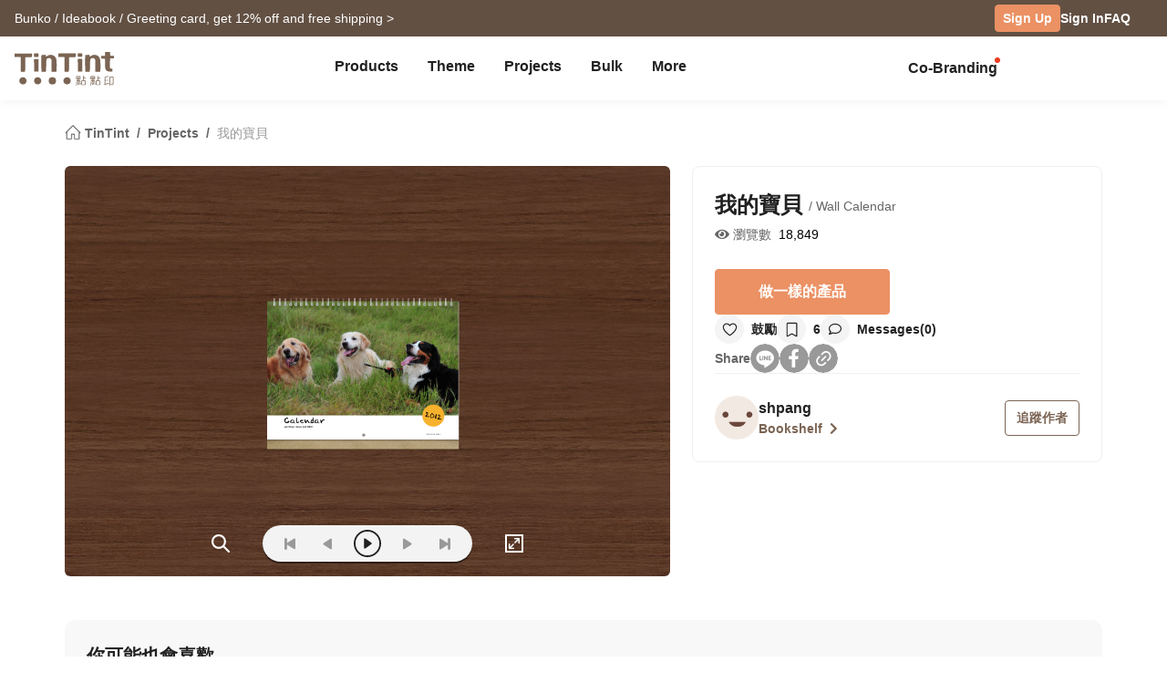

--- FILE ---
content_type: text/html; charset=UTF-8
request_url: https://www.tintint.com/hk/en/project/info/961931191b8
body_size: 27379
content:


<!DOCTYPE html>
<html lang="en">
<head prefix="og: http://ogp.me/ns# fb: http://ogp.me/ns/fb# tintint: http://ogp.me/ns/fb/tintint#">
  <meta charset="UTF-8" />
  <meta name="viewport" content="width=device-width, initial-scale=1.0" />
  <meta name="google-site-verification" content="xiDRmekIYSwk1Z391QJ7QZ9ypyLhru3L9NeUktkqsU4" />

    
  <meta name="robots" content="index,follow" />
  <meta name="description" content="::Projects 「我的寶貝」 by shpang - Wall Calendar::[TinTint] turns your photos into books." />
  <meta name="msvalidate.01" content="847BECAA50913D56F5D95ABA87AE4679" />
  <meta name="verify-v1" content="JUWj4IbXQ8Jbp2sy3ozXOl7Q33tjb5thx0SFcAJgX9U=" />


  <!-- Hreflang -->
  <link rel="alternate" hreflang="zh-TW" href="https://www.tintint.com/project/info/961931191b8" />
  <link rel="alternate" hreflang="en-TW" href="https://www.tintint.com/tw/en/project/info/961931191b8" />
  <link rel="alternate" hreflang="zh-HK" href="https://www.tintint.com/hk/project/info/961931191b8" />
  <link rel="alternate" hreflang="en-HK" href="https://www.tintint.com/hk/en/project/info/961931191b8" />
  <link rel="alternate" hreflang="en" href="https://www.tintint.com/intl/project/info/961931191b8" />
  <link rel="alternate" hreflang="zh-CN" href="https://www.tintint.com/cn/project/info/961931191b8" />
  <link rel="alternate" hreflang="en-CN" href="https://www.tintint.com/cn/en/project/info/961931191b8" />
  <link rel="alternate" hreflang="en-SG" href="https://www.tintint.com/sg/project/info/961931191b8" />
  <link rel="alternate" hreflang="zh-SG" href="https://www.tintint.com/sg/zh/project/info/961931191b8" />
  <link rel="alternate" hreflang="en-MY" href="https://www.tintint.com/my/project/info/961931191b8" />
  <link rel="alternate" hreflang="zh-MY" href="https://www.tintint.com/my/zh/project/info/961931191b8" />
  <link rel="alternate" hreflang="x-default" href="https://www.tintint.com/project/info/961931191b8" />

  <link rel="canonical" href="https://www.tintint.com/project/info/961931191b8">

 <meta property="og:title" content="「我的寶貝」 [TinTint]"/>
<meta property="og:type" content="website" />
<meta property="og:image" content="https://static1.tintint.com/images/project_revisions/1/402/357/11874654/m/7c6e3cedc8a14b07a4d80940180af33b.jpg" />
<meta property="og:url" content="https://www.tintint.com/hk/en/project/info/961931191b8" />
<meta property="og:site_name" content="TinTint" />
<meta property="og:description" content="::Projects 「我的寶貝」 by shpang - Wall Calendar::[TinTint] turns your photos into books." />
<meta property="fb:admins" content="522282367" />
<meta property="fb:admins" content="220910" />
<meta property="fb:app_id" content="184040768285" />
<meta name="facebook-domain-verification" content="166ck8ms3r2i15daqfnrl270vw70w9" />  
  <title>Projects 「我的寶貝」 by shpang - Wall Calendar｜TinTint 點點印</title>

  <!-- stylesheets -->
  <link rel="stylesheet" href="/stylesheets/tintint/zh/tw/common/reset.css" type="text/css">
<!-- bootstrap -->
<link rel="stylesheet" href="/stylesheets/bootstrap5/css/bootstrap.min.css?t=19" type="text/css" media="screen" />
<!-- bootstrap_js -->
<!-- jquery_high -->
<script type="text/javascript" src="/javascripts/jquery/1.11.3/jquery.min.js"></script>
<script type="text/javascript" src="/stylesheets/bootstrap5/js/bootstrap.bundle.min.js"></script>
<!-- cookies -->
<script type="text/javascript" src="/javascripts/cookie-js/cookie.min.js"></script>
<!-- notification -->
<script type="text/javascript" src="/javascripts/notification/main.js"></script>
<link rel="stylesheet" href="/javascripts/notification/main.css" type="text/css" media="screen" />
<!-- tipsy -->
<script type="text/javascript" src="/javascripts/tipsy-master/src/javascripts/jquery.tipsy.js"></script>
<link rel="stylesheet" href="/javascripts/tipsy-master/src/stylesheets/tipsy.css" type="text/css" media="screen" />
<!-- tt-toast -->
<script type="text/javascript" src="/javascripts/toast/toast.js"></script>
<link rel="stylesheet" href="/javascripts/toast/toast.css" type="text/css" media="screen" />
<!-- tintint -->
<link rel="stylesheet" href="/stylesheets/tintint/zh/tw/common/common.css?t=1769898886" type="text/css" media="screen" />
<link rel="stylesheet" href="/stylesheets/tintint/zh/tw/common/thumb.css?t=1769898886" type="text/css" media="screen" />
<link rel="stylesheet" href="/stylesheets/tintint/zh/tw/common/user.css?t=1769898886" type="text/css" media="screen" />
<link rel="stylesheet" href="/stylesheets/tintint/zh/tw/lang/style.css?t=1769898886" type="text/css" media="screen" />
<link rel="stylesheet" href="/stylesheets/tintint/zh/tw/region.css?t=1769898886" type="text/css" media="screen" />
<link rel="stylesheet" href="/stylesheets/v3/common/component.css?t=1769898886" type="text/css" media="screen" />
<link rel="stylesheet" href="/stylesheets/tintint/en/hk/common/project.css?t=20250505103845" type="text/css" media="screen" />
<link rel="stylesheet" href="/stylesheets/tintint/en/hk/common/component.css?t=20241023140913" type="text/css" media="screen" />
<!-- bootstrap-select -->
<script type="text/javascript" src="/javascripts/bootstrap-select/1.14.0/bootstrap-select.js"></script>
<link rel="stylesheet" href="/javascripts/bootstrap-select/1.14.0/bootstrap-select.min.css" type="text/css" media="screen" />


<!-- LINE Tag Base Code -->
<!-- Do Not Modify -->
<script>
(function(g,d,o){
  g._ltq=g._ltq||[];g._lt=g._lt||function(){g._ltq.push(arguments)};
  var h=location.protocol==='https:'?'https://d.line-scdn.net':'http://d.line-cdn.net';
  var s=d.createElement('script');s.async=1;
  s.src=o||h+'/n/line_tag/public/release/v1/lt.js';
  var t=d.getElementsByTagName('script')[0];t.parentNode.insertBefore(s,t);
    })(window, document);

_lt('init', {
  customerType: 'lap',
  tagId: '92c1e13a-8ef4-4272-965a-445a67b4422d'
});
_lt('send', 'pv', ['92c1e13a-8ef4-4272-965a-445a67b4422d']);
_lt('init', {
  customerType: 'lap',
  tagId: '38306658-a593-4f18-a8e2-bc5009ec08c4'
});
_lt('send', 'pv', ['38306658-a593-4f18-a8e2-bc5009ec08c4']);
_lt('init', {
  customerType: 'lap',
  tagId: '29dcc51a-0412-43c1-a4e4-3c474698b538'
});
_lt('send', 'pv', ['29dcc51a-0412-43c1-a4e4-3c474698b538']);
_lt('init', {
  customerType: 'lap',
  tagId: '451ed9b5-f17b-4a4f-93d1-cc136db1a340'
});
_lt('send', 'pv', ['451ed9b5-f17b-4a4f-93d1-cc136db1a340']);

</script>
<noscript>
    <img height="1" width="1" style="display:none"
       src="https://tr.line.me/tag.gif?c_t=lap&t_id=92c1e13a-8ef4-4272-965a-445a67b4422d&e=pv&noscript=1" />
    <img height="1" width="1" style="display:none"
       src="https://tr.line.me/tag.gif?c_t=lap&t_id=38306658-a593-4f18-a8e2-bc5009ec08c4&e=pv&noscript=1" />
    <img height="1" width="1" style="display:none"
       src="https://tr.line.me/tag.gif?c_t=lap&t_id=29dcc51a-0412-43c1-a4e4-3c474698b538&e=pv&noscript=1" />
    <img height="1" width="1" style="display:none"
       src="https://tr.line.me/tag.gif?c_t=lap&t_id=451ed9b5-f17b-4a4f-93d1-cc136db1a340&e=pv&noscript=1" />
  </noscript>
<!-- End LINE Tag Base Code -->

<!-- Facebook Pixel Code -->
<script>
!function(f,b,e,v,n,t,s){if(f.fbq)return;n=f.fbq=function(){n.callMethod?
n.callMethod.apply(n,arguments):n.queue.push(arguments)};if(!f._fbq)f._fbq=n;
n.push=n;n.loaded=!0;n.version='2.0';n.queue=[];t=b.createElement(e);t.async=!0;
t.src=v;s=b.getElementsByTagName(e)[0];s.parentNode.insertBefore(t,s)}(window,
document,'script','https://connect.facebook.net/en_US/fbevents.js');

fbq('init', '892433034172044');
fbq('track', 'PageView');

    
</script>

<noscript><img height="1" width="1" style="display:none"
src="https://www.facebook.com/tr?id=892433034172044&ev=PageView&noscript=1"
/></noscript>
<!-- End Facebook Pixel Code --> 


  
  
<!-- Google Tag Manager -->
<script>(function(w,d,s,l,i){w[l]=w[l]||[];w[l].push({'gtm.start':
new Date().getTime(),event:'gtm.js'});var f=d.getElementsByTagName(s)[0],
j=d.createElement(s),dl=l!='dataLayer'?'&l='+l:'';j.async=true;j.src=
'https://www.googletagmanager.com/gtm.js?id='+i+dl;f.parentNode.insertBefore(j,f);
})(window,document,'script','dataLayer','GTM-KZ2394');</script>
<!-- End Google Tag Manager -->
<!-- facebook sdk -->
<script type="text/javascript">
window.fblib = window.fblib || (function () {
  var _callbacks = [], _ready = false;
  var _doReady = function () {
    if (_ready) {
      return;
    }
    _ready = true;
    for (var i = 0, len = _callbacks.length; i < len; i += 1) {
      _callbacks[i]();
    }
  };
  window.fbAsyncInit = function() {
    FB.init({
      appId : '184040768285',
      status : true,
      xfbml : true,
      frictionlessRequests: true,
      version: 'v2.10',
      cookie: true
    });
    _doReady();
  };
  return {
      addEvent: function (callback) {
        if (typeof callback !== "function") {
          return;
        }
        if (_ready) {
          callback();
        } else {
          _callbacks.push(callback);
        }
      }
  }
}());
(function(d, s, id) {
var js, fjs = d.getElementsByTagName(s)[0];
if (d.getElementById(id)) return;
js = d.createElement(s); js.id = id;
js.src = "//connect.facebook.net/en_HK/sdk.js";
fjs.parentNode.insertBefore(js, fjs);
}(document, 'script', 'facebook-jssdk'));
</script>
      <link rel="stylesheet" href="/stylesheets/v3/themes/default.css?t=1769898886" type="text/css">
<link rel="stylesheet" href="/stylesheets/v3/common/default.css?t=1769898886" type="text/css">
<link rel="stylesheet" href="/javascripts/font-awesome/css/all.min.css" type="text/css" media="screen">

<link rel="preconnect" href="https://fonts.googleapis.com">
<link rel="preconnect" href="https://fonts.gstatic.com" crossorigin>
<link href="https://fonts.googleapis.com/css2?family=Noto+Sans+TC:wght@400;500;700&display=swap" rel="stylesheet">

<script>
var prevPage = null;
var lastPage = sessionStorage.getItem('lastPage') || null;
var backPage = sessionStorage.getItem('backPage') || null;

  prevPage = sessionStorage.getItem('lastPage');
  sessionStorage.setItem('lastPage', window.location.href)
  sessionStorage.setItem('backPage', prevPage);
</script>
</head><body type="close">
  <style>:root{ --loginbox-height: 0px; --nav-height: 0px; --hd-height: calc(var(--loginbox-height) + var(--nav-height));}</style>
  <!-- <div id='v3' style="padding-top: var(--hd-height);"> -->
    <div id='v3'>
    <!-- hd -->
    <!-- transform:translateY(-40px);-->
          <!--  mini-hd -->
      <div id="hd" class="fluid bg-white tt-enable-transitions" style=" display: contents;">
        <style>
          :root { --loginbox-height: 40px; --nav-height: 70px; }
          #hd.mini-hd { --nav-height: 55px;}
          @media (max-width: 767px) {
            :root, #hd.mini-hd { --loginbox-height: 0px; --nav-height: 72px; }
            /* #loginbox-row {display: none!important;} */
          }
        </style>
      <div class='flex-fluid d-none d-md-block' style="height:var(--loginbox-height); background-color: #625043;" data-bs-dark-bg="primary">
  <div class='flex-big-container d-flex row-cols-2 tt-spec gap-4 align-items-center h-100'>
    <div class='col-7 d-flex'>
            <style>
    .btn-66 {
      
  --bs-btn-color: #fff;
  --bs-btn-bg: #666666;
  --bs-btn-hover-bg: #575757;
  --bs-btn-hover-border-color: #525252;
  --bs-btn-focus-shadow-rgb: 229, 229, 229;
  --bs-btn-active-bg: #575757;
  --bs-btn-active-border-color: #d7d7d7;
  --bs-btn-disabled-color: #fff;
  --bs-btn-disabled-bg: #666666;
  --bs-btn-disabled-border-color: #666666;
  --bs-btn-border-color: #666666;
  --bs-btn-hover-color: #fff;
  --bs-btn-active-color: #fff;
  --bs-btn-active-shadow: inset 0 3px 5px rgba(0, 0, 0, 0.125);
    }
</style>

  <a class="tt-link-default d-inline-block text-truncate" target="_blank" href="/hk/en/occasion/valentinesday?ads=header_4490" onclick="ga('send', 'event', '2026VDAY', 'click', 'loginbox');" style="max-width: 70%">
                  <span class="rwd_text_0">Bunko / Ideabook / Greeting card, get 12% off and free shipping ></span>
      </a>
    <div class="toast-container start-50 translate-middle-x">
    <div id="toast_success_nav" class="toast-success toast shadow-sm" role="alert" aria-live="assertive" aria-atomic="true" data-bs-delay="4000">
      <div class="success toast-body fs-6 text-start d-flex justify-content-between align-items-center p-3">
      </div>
    </div>
    <div id="toast_remind_nav" class="toast-info toast shadow-sm" role="alert" aria-live="assertive" aria-atomic="true" data-bs-delay="4000">
      <div class="info toast-body fs-6 text-start d-flex justify-content-between align-items-center p-3">
      </div>
    </div>
  </div>
  
<script>
 if (false) {
   document.getElementById('coupon_ads').addEventListener('submit', function(event) {
     event.preventDefault();
 
     var formData = new FormData(this);
     formData.append("redirect_back_url", location.pathname);
     
     var currentLanguage = "/hk/en"
     
     fetch (`${currentLanguage}/bonus/do_get_code`, {
       method: 'POST',
       body: formData
     })
     .then(response => {
         const contentType = response.headers.get('content-type');
         if (contentType && contentType.indexOf('application/json') !== -1) {
             return response.json();
         } else {
             throw new Error('非 JSON 回應');
         }
     })
     .then(data => {
         if (data.success) {
           showToast(data.message, data.permalink);
         } else if (data.message && data.redirect_url ) {
           window.location.href = currentLanguage + data.redirect_url;
         } else if (data.message) {
           showInfoToast(data.message);
         }
     })
     .catch(error => {
         showToast('發生錯誤，請稍後再試');
     });
   });
 }


  document.addEventListener("DOMContentLoaded", () => {
      var toastContainer = document.querySelector('#toast_success_nav').closest(".toast-container");
      var navTag = document.getElementById("nav-tag");
      navTag.appendChild(toastContainer);
  });


  function showToast(message,permalink) {
      const toastElement = document.getElementById('toast_success_nav');
      document.querySelector('#toast_success_nav .success').innerHTML = `<div><i class="fas fa-check-circle me-2"></i> ${message}</div><a class="btn btn-tt-sm btn-66 m-0 py-1 px-2" href="/hk/en/bonus/coupon/${permalink}">Coupons</a>`;
      const toast = new bootstrap.Toast(toastElement);
      toast.show();
  }
  function showInfoToast(message) {
      const toastElement = document.getElementById('toast_remind_nav');
      document.querySelector('#toast_remind_nav .info').innerHTML = `<div><i class="fas fa-info-circle me-2"></i>${message}</div><a class="btn btn-tt-sm btn-66 m-0 py-1 px-2" href="/hk/en/bonus">Coupons</a>`;
      const toast = new bootstrap.Toast(toastElement);
      toast.show();
  }
</script>    </div>

    <ul id='loginbox-row' class="col-5 d-flex align-items-center justify-content-end gap-4 h-100">
              <li>
          <a class="btn btn-cta btn-xs m-0 fs-6 text-center d-flex align-items-center" href="/hk/en/member/signup?from=%2Fhk%2Fen%2Fproject%2Finfo%2F961931191b8" style="height: 30px;">Sign Up</a>
        </li>
        <li>
          <a class="tt-link-default fw-bold" href="/hk/en/member/signin?from=%2Fhk%2Fen%2Fproject%2Finfo%2F961931191b8">Sign In</a>
        </li>
        <li><a class="tt-link-default fw-bold" href="/hk/en/help">FAQ</a></li>
          </ul>
  </div>
</div>
<div id="nav-tag" class="w-100 bg-white tt-enable-transitions sticky-top" style="height:var(--nav-height);">
  <div class="nav-container h-100">
    <div class="row g-0 h-100 flex-nowrap">

      <div class="col-auto">
        <button class="btn link-dark d-xl-none d-flex align-items-center border-0 h-100 ps-0 pe-3 py-0 m-0" type="button" data-bs-toggle="offcanvas" data-bs-target="#mobile-menu-offcanvas" aria-controls="mobile-menu-offcanvas">
          <img class="" src="/images/v2/zh_TW/ic_navbar-toggler.svg" style="height: 36px;"/>
        </button>
      </div>
      
      <div class="col-auto col-xxl-3 d-flex align-items-center me-auto h-100">
        <a href="/hk/en">
          <style>
            :root {--logo-img-height: 37px;}
            @media (max-width: 768px) {
              :root {--logo-img-height: 32px;}
            }
          </style>
          <img class="" src="/images/tintint/en_HK/tintint-logo.svg?t=2" style="height: var(--logo-img-height);"/>
        </a>
      </div>

      <div class="col col-xxl-6 d-flex align-items-start align-items-md-center">
        <div class="offcanvas-xl offcanvas-start d-xl-none" tabindex="-1" id="mobile-menu-offcanvas" aria-labelledby="mobileMenuOffcanvasLabel" data-bs-scroll="false" style="">
  <style>
    #hd .offcanvas-lg, #hd .offcanvas-xl {
      --bs-offcanvas-width:300px;
      /*background-color: #f4f4f4;*/
    }
    #hd .offcanvas-lg .offcanvas-body .accordion, #hd .offcanvas-xl .offcanvas-body .accordion {
      --bs-accordion-bg: transparent;
      --bs-border-color: transparent;
      --bs-accordion-active-color: #333;
      --bs-accordion-active-bg: transparent;
      --bs-accordion-btn-active-icon: var(--bs-accordion-btn-icon);
    }
    div.offcanvas-body h5.border-bottom {
      border-bottom:var(--bs-border-width) var(--bs-border-style) var(--bs-gray-200) !important;
    }
    div.offcanvas-body h5.border-top{
      border-top:var(--bs-border-width) var(--bs-border-style) var(--bs-gray-200) !important;
    }
  </style>
  <div class="offcanvas-body p-0 pb-5" id="mobile-menu-accordion-parent">
    <h6 class="menu-item px-3 lh-lg py-2 mb-0">
      <a class="tt-link-default" href="/hk/en">
        Home      </a>
    </h6>

    
    <h6 class="menu-item px-3 lh-lg py-2 mb-0 border-bottom border-top">
          </h6>

    
        
    <h6 class="menu-item px-3 lh-lg py-2 mb-0 border-bottom">
      <ul class="accordion mobile-pd-group px-0">
        <li class="accordion-item">
          <div class="tt-link-default accordion-button p-0" type="button" data-bs-toggle="collapse" data-bs-target="#collapse-pd-all-pd" aria-expanded="true" aria-controls="collapse-pd-all-pd" style='padding-right:2px!important;'>
            Products          </div>
          <div id="collapse-pd-all-pd" class="accordion-collapse collapse show" aria-labelledby="headingOne" data-bs-parent="#mobile-menu-accordion-parent">
            <div class="accordion-body p-0">
              <ul class="mobile-pd-group accordion lh-lg ps-4" id="menu-pd-accordion">
                <li class="py-2">
                  <a class="tt-link-default" href="/hk/en/product">All Products</a>
                </li>
                <li class="py-2">
                  <a class="tt-link-default" href="/hk/en/product/comparison">Product Comparison</a>
                </li>
                                                                        <li class="accordion-item py-2">
                      <div class="accordion-button collapsed d-flex p-0" type="button" data-bs-toggle="collapse" data-bs-target="#collapse-pd-0" aria-expanded="true" aria-controls="collapse-pd-0">2026 Calendar <span class='badge bg-danger small rounded-1 ms-1' style='padding: 2px 4px;'>New</span></div>
                      <div id="collapse-pd-0" class="accordion-collapse collapse" data-bs-parent="#menu-pd-accordion">
                        <ul class="accordion-body sub-group-list p-0 lh-lg">
                                                                                                        <li class="py-2"><a href="/product/info/calendar?s=menu.calendars-series" class="tt-link-default fw-normal">All</a></li>
                                                      <li class="py-2"><a href="/hk/en/product/info/desk-calendar?s=menu.product-info" class="tt-link-default fw-normal">Desk Calendar</a></li>
                                                      <li class="py-2"><a href="/hk/en/product/info/desk-calendar-landscape?s=menu.product-info" class="tt-link-default fw-normal">Desk Calendar Landscape</a></li>
                                                      <li class="py-2"><a href="/hk/en/product/info/desk-calendar-s?s=menu.product-info" class="tt-link-default fw-normal">Desk Calendar-S</a></li>
                                                      <li class="py-2"><a href="/hk/en/product/info/wall-calendar?s=menu.product-info" class="tt-link-default fw-normal">Wall Calendar</a></li>
                                                      <li class="py-2"><a href="/hk/en/product/info/wooden-base-calendar?s=menu.product-info" class="tt-link-default fw-normal">Wooden Base Calendar</a></li>
                                                  </ul>
                      </div>
                    </li>
                                                          <li class="accordion-item py-2">
                      <div class="accordion-button collapsed d-flex p-0" type="button" data-bs-toggle="collapse" data-bs-target="#collapse-pd-1" aria-expanded="true" aria-controls="collapse-pd-1">2026 Notebook <span class='badge bg-danger small rounded-1 ms-1' style='padding: 2px 4px;'>New</span></div>
                      <div id="collapse-pd-1" class="accordion-collapse collapse" data-bs-parent="#menu-pd-accordion">
                        <ul class="accordion-body sub-group-list p-0 lh-lg">
                                                                                                        <li class="py-2"><a href="/product?id=calendar_notebook&s=menu.product-list" class="tt-link-default fw-normal">All</a></li>
                                                      <li class="py-2"><a href="/hk/en/product/info/notebook?s=menu.product-info" class="tt-link-default fw-normal">Photo Notebook</a></li>
                                                      <li class="py-2"><a href="/hk/en/product/info/diary?s=menu.product-info" class="tt-link-default fw-normal">Diary</a></li>
                                                  </ul>
                      </div>
                    </li>
                                                          <li class="accordion-item py-2">
                      <div class="accordion-button collapsed d-flex p-0" type="button" data-bs-toggle="collapse" data-bs-target="#collapse-pd-2" aria-expanded="true" aria-controls="collapse-pd-2">Photobooks <span class='badge bg-danger small rounded-1 ms-1' style='padding: 2px 4px;'>New</span></div>
                      <div id="collapse-pd-2" class="accordion-collapse collapse" data-bs-parent="#menu-pd-accordion">
                        <ul class="accordion-body sub-group-list p-0 lh-lg">
                                                                                                        <li class="py-2"><a href="/product/group/photobooks?s=menu.photobooks-series" class="tt-link-default fw-normal">All</a></li>
                                                      <li class="py-2"><a href="/hk/en/product/info/bunko-l?s=menu.product-info" class="tt-link-default fw-normal">Bunko</a></li>
                                                      <li class="py-2"><a href="/hk/en/product/info/shashinbook?s=menu.product-info" class="tt-link-default fw-normal">Shashinbook</a></li>
                                                      <li class="py-2"><a href="/hk/en/product/info/layflat-squarebook?s=menu.product-info" class="tt-link-default fw-normal">Lay Flat Square Book</a></li>
                                                      <li class="py-2"><a href="/hk/en/product/info/storybook?s=menu.product-info" class="tt-link-default fw-normal">Storybook</a></li>
                                                      <li class="py-2"><a href="/hk/en/product/info/ideabook?s=menu.product-info" class="tt-link-default fw-normal">Ideabook</a></li>
                                                      <li class="py-2"><a href="/hk/en/product/info/fotozine?s=menu.product-info" class="tt-link-default fw-normal">Fotozine</a><span class='badge bg-danger small rounded-1 ms-1' style='padding: 2px 4px;'>New</span></li>
                                                      <li class="py-2"><a href="/hk/en/product/info/shashinbook-l?s=menu.product-info" class="tt-link-default fw-normal">Hardcover Shashinbook</a></li>
                                                      <li class="py-2"><a href="/hk/en/product/info/classic-clothbound-portraitbook?s=menu.product-info" class="tt-link-default fw-normal">Classic Clothbound Portrait Book</a></li>
                                                      <li class="py-2"><a href="/hk/en/product/info/layflat-portraitbook-lh?s=menu.product-info" class="tt-link-default fw-normal">Lay Flat Hardcover Portrait Book-L</a></li>
                                                  </ul>
                      </div>
                    </li>
                                                          <li class="accordion-item py-2">
                      <div class="accordion-button collapsed d-flex p-0" type="button" data-bs-toggle="collapse" data-bs-target="#collapse-pd-3" aria-expanded="true" aria-controls="collapse-pd-3">Framed Prints & Poster </div>
                      <div id="collapse-pd-3" class="accordion-collapse collapse" data-bs-parent="#menu-pd-accordion">
                        <ul class="accordion-body sub-group-list p-0 lh-lg">
                                                                                                        <li class="py-2"><a href="/product?id=wall_prints&s=menu.product-list" class="tt-link-default fw-normal">All</a></li>
                                                      <li class="py-2"><a href="/hk/en/product/info/canvas?s=menu.product-info" class="tt-link-default fw-normal">Canvas Prints</a></li>
                                                      <li class="py-2"><a href="/hk/en/product/info/framed-prints?s=menu.product-info" class="tt-link-default fw-normal">Framed Prints</a></li>
                                                      <li class="py-2"><a href="/hk/en/product/info/poster?s=menu.product-info" class="tt-link-default fw-normal">Poster</a></li>
                                                      <li class="py-2"><a href="/hk/en/product/info/poster-year-calendar?s=menu.product-info" class="tt-link-default fw-normal">Poster Year Calendar</a></li>
                                                  </ul>
                      </div>
                    </li>
                                                          <li class="accordion-item py-2">
                      <div class="accordion-button collapsed d-flex p-0" type="button" data-bs-toggle="collapse" data-bs-target="#collapse-pd-4" aria-expanded="true" aria-controls="collapse-pd-4">Greeting Cards </div>
                      <div id="collapse-pd-4" class="accordion-collapse collapse" data-bs-parent="#menu-pd-accordion">
                        <ul class="accordion-body sub-group-list p-0 lh-lg">
                                                                                                        <li class="py-2"><a href="/product?id=card&s=menu.product-list" class="tt-link-default fw-normal">All</a></li>
                                                      <li class="py-2"><a href="/hk/en/product/info/greeting-folded-card?s=menu.product-info" class="tt-link-default fw-normal">Greeting Cards</a></li>
                                                      <li class="py-2"><a href="/hk/en/product/info/greeting-folded-card-l?s=menu.product-info" class="tt-link-default fw-normal">Greeting Folded Card-L</a></li>
                                                      <li class="py-2"><a href="/hk/en/product/info/invitation-folded-card?s=menu.product-info" class="tt-link-default fw-normal">Invitations</a></li>
                                                      <li class="py-2"><a href="/hk/en/product/info/wedding-folded-card?s=menu.product-info" class="tt-link-default fw-normal">Wedding Invitations</a></li>
                                                  </ul>
                      </div>
                    </li>
                                                          <li class="accordion-item py-2">
                      <div class="accordion-button collapsed d-flex p-0" type="button" data-bs-toggle="collapse" data-bs-target="#collapse-pd-5" aria-expanded="true" aria-controls="collapse-pd-5">Cards </div>
                      <div id="collapse-pd-5" class="accordion-collapse collapse" data-bs-parent="#menu-pd-accordion">
                        <ul class="accordion-body sub-group-list p-0 lh-lg">
                                                                                                        <li class="py-2"><a href="/product?id=prints&s=menu.product-list" class="tt-link-default fw-normal">All</a></li>
                                                      <li class="py-2"><a href="/hk/en/product/info/postcard?s=menu.product-info" class="tt-link-default fw-normal">Postcard</a></li>
                                                      <li class="py-2"><a href="/hk/en/product/info/mailing-postcard?s=menu.product-info" class="tt-link-default fw-normal">Mailing Postcard</a></li>
                                                      <li class="py-2"><a href="/hk/en/product/info/snapcard?s=menu.product-info" class="tt-link-default fw-normal">SnapCard</a></li>
                                                      <li class="py-2"><a href="/hk/en/product/info/handycard-l?s=menu.product-info" class="tt-link-default fw-normal">Handycard</a></li>
                                                  </ul>
                      </div>
                    </li>
                                                          <li class="accordion-item py-2">
                      <div class="accordion-button collapsed d-flex p-0" type="button" data-bs-toggle="collapse" data-bs-target="#collapse-pd-6" aria-expanded="true" aria-controls="collapse-pd-6">Social Media Books </div>
                      <div id="collapse-pd-6" class="accordion-collapse collapse" data-bs-parent="#menu-pd-accordion">
                        <ul class="accordion-body sub-group-list p-0 lh-lg">
                                                                                                        <li class="py-2"><a href="/product?id=socialapp&s=menu.product-list" class="tt-link-default fw-normal">All</a></li>
                                                      <li class="py-2"><a href="/hk/en/product/info/fastbook?s=menu.product-info" class="tt-link-default fw-normal">Fastbook</a></li>
                                                      <li class="py-2"><a href="/hk/en/product/info/fastbook-lh?s=menu.product-info" class="tt-link-default fw-normal">Hardcover Fastbook</a></li>
                                                  </ul>
                      </div>
                    </li>
                                                          <li class="accordion-item py-2">
                      <div class="accordion-button collapsed d-flex p-0" type="button" data-bs-toggle="collapse" data-bs-target="#collapse-pd-7" aria-expanded="true" aria-controls="collapse-pd-7">Photo Prints </div>
                      <div id="collapse-pd-7" class="accordion-collapse collapse" data-bs-parent="#menu-pd-accordion">
                        <ul class="accordion-body sub-group-list p-0 lh-lg">
                                                                                                        <li class="py-2"><a href="/product?id=photoprints&s=menu.product-list" class="tt-link-default fw-normal">All</a></li>
                                                      <li class="py-2"><a href="/hk/en/product/info/photoprints?s=menu.product-info" class="tt-link-default fw-normal">Photo Prints</a></li>
                                                      <li class="py-2"><a href="/hk/en/product/info/flipbook?s=menu.product-info" class="tt-link-default fw-normal">Flipbook</a></li>
                                                  </ul>
                      </div>
                    </li>
                                                          <li class="accordion-item py-2">
                      <div class="accordion-button collapsed d-flex p-0" type="button" data-bs-toggle="collapse" data-bs-target="#collapse-pd-8" aria-expanded="true" aria-controls="collapse-pd-8">Certificate </div>
                      <div id="collapse-pd-8" class="accordion-collapse collapse" data-bs-parent="#menu-pd-accordion">
                        <ul class="accordion-body sub-group-list p-0 lh-lg">
                                                                                                        <li class="py-2"><a href="/product?id=certificate&s=menu.product-list" class="tt-link-default fw-normal">All</a></li>
                                                      <li class="py-2"><a href="/hk/en/product/info/marriage-certificate?s=menu.product-info" class="tt-link-default fw-normal">Marriage Certificate</a></li>
                                                  </ul>
                      </div>
                    </li>
                                                          <li class="accordion-item py-2">
                      <div class="accordion-button collapsed d-flex p-0" type="button" data-bs-toggle="collapse" data-bs-target="#collapse-pd-9" aria-expanded="true" aria-controls="collapse-pd-9">Merch </div>
                      <div id="collapse-pd-9" class="accordion-collapse collapse" data-bs-parent="#menu-pd-accordion">
                        <ul class="accordion-body sub-group-list p-0 lh-lg">
                                                                                                        <li class="py-2"><a href="/product?id=merchandise&s=menu.product-list" class="tt-link-default fw-normal">All</a></li>
                                                      <li class="py-2"><a href="/hk/en/accessory/info/goodluck-zodiac-set?s=menu.product-info" class="tt-link-default fw-normal">Goodluck Zodiac Set</a></li>
                                                      <li class="py-2"><a href="/hk/en/accessory/info/animal-postcard?s=menu.product-info" class="tt-link-default fw-normal">Animal Postcard</a></li>
                                                      <li class="py-2"><a href="/hk/en/accessory/info/sticker?s=menu.product-info" class="tt-link-default fw-normal">Sticker</a></li>
                                                      <li class="py-2"><a href="/hk/en/accessory/info/paper-tape?s=menu.product-info" class="tt-link-default fw-normal">Paper Tape</a></li>
                                                      <li class="py-2"><a href="/hk/en/accessory/info/notepaper?s=menu.product-info" class="tt-link-default fw-normal">Notepaper</a></li>
                                                      <li class="py-2"><a href="/hk/en/accessory/info/milestone-cards?s=menu.product-info" class="tt-link-default fw-normal">Milestone Cards</a></li>
                                                      <li class="py-2"><a href="/hk/en/accessory/info/wooden-magnet?s=menu.product-info" class="tt-link-default fw-normal">Wooden Magnet</a></li>
                                                      <li class="py-2"><a href="/hk/en/accessory/info/redenvelope?s=menu.product-info" class="tt-link-default fw-normal">Redenvelope</a><span class='badge bg-danger small rounded-1 ms-1' style='padding: 2px 4px;'>New</span></li>
                                                      <li class="py-2"><a href="/hk/en/accessory/info/spring-couplet?s=menu.product-info" class="tt-link-default fw-normal">Spring Couplet</a></li>
                                                  </ul>
                      </div>
                    </li>
                                                          <li class="accordion-item py-2">
                      <div class="accordion-button collapsed d-flex p-0" type="button" data-bs-toggle="collapse" data-bs-target="#collapse-pd-10" aria-expanded="true" aria-controls="collapse-pd-10">Accessory </div>
                      <div id="collapse-pd-10" class="accordion-collapse collapse" data-bs-parent="#menu-pd-accordion">
                        <ul class="accordion-body sub-group-list p-0 lh-lg">
                                                                                                        <li class="py-2"><a href="/product?id=accessory&s=menu.product-list" class="tt-link-default fw-normal">All</a></li>
                                                      <li class="py-2"><a href="/hk/en/accessory/info/book-cover?s=menu.product-info" class="tt-link-default fw-normal">Book Covers</a></li>
                                                      <li class="py-2"><a href="/hk/en/accessory/info/card-envelope?s=menu.product-info" class="tt-link-default fw-normal">Envelopes</a></li>
                                                      <li class="py-2"><a href="/hk/en/accessory/info/flatbag?s=menu.product-info" class="tt-link-default fw-normal">Flatbag</a></li>
                                                      <li class="py-2"><a href="/hk/en/accessory/info/gift-package?s=menu.product-info" class="tt-link-default fw-normal">Gift Package</a></li>
                                                  </ul>
                      </div>
                    </li>
                                                                    </ul>
            </div>
          </div>
        </li>
      </ul>
    </h6>

    <script>
      let pd_has_br = document.querySelectorAll('.accordion-button br');
      pd_has_br.forEach(e => e.classList.remove('d-md-block') );
    </script>

    <h6 class="menu-item px-3 lh-lg py-2 mb-0">
      <ul class="accordion mobile-pd-group px-0">
        <li class="accordion-item">
          <div class="tt-link-default accordion-button collapsed p-0" type="button" data-bs-toggle="collapse" data-bs-target="#collapse-occation-all-occation" aria-expanded="false" aria-controls="collapse-occation-all-occation" style='padding-right:2px!important;'>
            Theme          </div>
          <div id="collapse-occation-all-occation" class="accordion-collapse collapse" aria-labelledby="headingOne" data-bs-parent="#mobile-menu-accordion-parent">
            <div class="accordion-body p-0">
              <ul class="mobile-pd-group accordion lh-lg ps-4" id="menu-occation-accordion">
                                                                                                    <li class="accordion-item py-2">
                    <div class="accordion-button collapsed d-flex p-0" type="button" data-bs-toggle="collapse" data-bs-target="#collapse-occation-0" aria-expanded="false" aria-controls="collapse-occation-0">
                                              Festival                                          </div>
                    <div id="collapse-occation-0" class="accordion-collapse collapse" data-bs-parent="#menu-occation-accordion">
                      <ul class="accordion-body sub-group-list p-0 lh-lg">
                                                                            <li class="py-2"><a href="/hk/en/idea/birthday_gift?s=menu.theme_festival" class="tt-link-default fw-normal">Birthday Gifts</a></li>
                                                                            <li class="py-2"><a href="/hk/en/occasion/newyear?s=menu.theme_festival" class="tt-link-default fw-normal">New Year Gifts</a></li>
                                                                            <li class="py-2"><a href="/hk/en/occasion/valentinesday?s=menu.theme_festival" class="tt-link-default fw-normal">Valentine's Day</a></li>
                                                                            <li class="py-2"><a href="/hk/en/occasion/graduation?s=menu.theme_festival" class="tt-link-default fw-normal">Graduation Memory</a></li>
                                                                            <li class="py-2"><a href="/hk/en/occasion/mothersday?s=menu.theme_festival" class="tt-link-default fw-normal">Mother's Day</a></li>
                                                                            <li class="py-2"><a href="/hk/en/idea/fathersday?s=menu.theme_festival" class="tt-link-default fw-normal">Father's Day</a></li>
                                                                            <li class="py-2"><a href="/hk/en/gift/teachersday?s=menu.theme_festival" class="tt-link-default fw-normal">Teacher's Day</a></li>
                                                                            <li class="py-2"><a href="/hk/en/occasion/christmas_gift?s=menu.theme_festival" class="tt-link-default fw-normal">Christmas Gifts</a></li>
                                                                      </ul>
                    </div>
                  </li>
                                                                      <li class="accordion-item py-2">
                    <div class="accordion-button collapsed d-flex p-0" type="button" data-bs-toggle="collapse" data-bs-target="#collapse-occation-1" aria-expanded="false" aria-controls="collapse-occation-1">
                                              <a class="tt-link-default" href="/hk/en/idea/babys=menu.theme_baby">Baby</a>
                                          </div>
                    <div id="collapse-occation-1" class="accordion-collapse collapse" data-bs-parent="#menu-occation-accordion">
                      <ul class="accordion-body sub-group-list p-0 lh-lg">
                                                                            <li class="py-2"><a href="/hk/en/product/info/ideabook?s=menu.theme_baby" class="tt-link-default fw-normal">(0Y) Pregnancy Diary</a></li>
                                                                            <li class="py-2"><a href="/hk/en/single/design/?product=handycard-l&theme=942&s=menu.theme_baby" class="tt-link-default fw-normal">(1M) Milestone Card</a></li>
                                                                            <li class="py-2"><a href="/hk/en/product/info/ideabook?s=menu.theme_baby" class="tt-link-default fw-normal">(1Y) Birthday Book</a></li>
                                                                            <li class="py-2"><a href="/hk/en/product/info/ideabook?s=menu.theme_baby" class="tt-link-default fw-normal">(1-3Y) Family Book</a></li>
                                                                            <li class="py-2"><a href="/hk/en/single/design/?product=handycard-l&theme=935&s=menu.theme_baby" class="tt-link-default fw-normal">(3-6Y) Sticker Card</a></li>
                                                <li class='py-2'><a href='/hk/en/idea/baby?s=menu.theme_baby' class='tt-link-default fw-normal'>More</a></li>                      </ul>
                    </div>
                  </li>
                                                                      <li class="accordion-item py-2">
                    <div class="accordion-button collapsed d-flex p-0" type="button" data-bs-toggle="collapse" data-bs-target="#collapse-occation-2" aria-expanded="false" aria-controls="collapse-occation-2">
                                              <a class="tt-link-default" href="/hk/en/occasion/weddings=menu.theme_wedding">Wedding</a>
                                          </div>
                    <div id="collapse-occation-2" class="accordion-collapse collapse" data-bs-parent="#menu-occation-accordion">
                      <ul class="accordion-body sub-group-list p-0 lh-lg">
                                                                            <li class="py-2"><a href="/hk/en/product/info/layflat-portraitbook-lh?s=menu.theme_wedding" class="tt-link-default fw-normal">Wedding Album</a></li>
                                                                            <li class="py-2"><a href="/hk/en/product/info/wedding-folded-card?s=menu.theme_wedding" class="tt-link-default fw-normal">Wedding Invitations</a></li>
                                                                            <li class="py-2"><a href="/hk/en/single/design/?product=handycard-l&theme=939&s=menu.theme_wedding" class="tt-link-default fw-normal">Thank You Cards</a></li>
                                                                            <li class="py-2"><a href="/hk/en/occasion/wedding?s=menu.theme_wedding" class="tt-link-default fw-normal">Wedding Decorations</a></li>
                                                                            <li class="py-2"><a href="/hk/en/product/info/marriage-certificate?s=menu.theme_wedding" class="tt-link-default fw-normal">Marriage Certificate</a></li>
                                                <li class='py-2'><a href='/hk/en/occasion/wedding?s=menu.theme_wedding' class='tt-link-default fw-normal'>More</a></li>                      </ul>
                    </div>
                  </li>
                                                                      <li class="accordion-item py-2">
                    <div class="accordion-button collapsed d-flex p-0" type="button" data-bs-toggle="collapse" data-bs-target="#collapse-occation-3" aria-expanded="false" aria-controls="collapse-occation-3">
                                              <a class="tt-link-default" href="/hk/en/idea/travels=menu.theme_travel">Travel</a>
                                          </div>
                    <div id="collapse-occation-3" class="accordion-collapse collapse" data-bs-parent="#menu-occation-accordion">
                      <ul class="accordion-body sub-group-list p-0 lh-lg">
                                                                            <li class="py-2"><a href="/hk/en/product/info/shashinbook-l?s=menu.theme_travel" class="tt-link-default fw-normal">Travel Guidebook</a></li>
                                                                            <li class="py-2"><a href="/hk/en/product/info/canvas?s=menu.theme_travel" class="tt-link-default fw-normal">Travel Photography</a></li>
                                                                            <li class="py-2"><a href="/hk/en/product/info/postcard?s=menu.theme_travel" class="tt-link-default fw-normal">Postcard</a></li>
                                                                            <li class="py-2"><a href="/hk/en/product/info/notebook?s=menu.theme_travel" class="tt-link-default fw-normal">Travel Journal</a></li>
                                                                            <li class="py-2"><a href="/hk/en/single/design/?product=mailing-postcard&theme=924&s=menu.theme_travel" class="tt-link-default fw-normal">Mailing Postcard</a></li>
                                                <li class='py-2'><a href='/hk/en/idea/travel?s=menu.theme_travel' class='tt-link-default fw-normal'>More</a></li>                      </ul>
                    </div>
                  </li>
                                                                      <li class="accordion-item py-2">
                    <div class="accordion-button collapsed d-flex p-0" type="button" data-bs-toggle="collapse" data-bs-target="#collapse-occation-4" aria-expanded="false" aria-controls="collapse-occation-4">
                                              <a class="tt-link-default" href="/hk/en/occasion/graduations=menu.theme_campus">Campus</a>
                                          </div>
                    <div id="collapse-occation-4" class="accordion-collapse collapse" data-bs-parent="#menu-occation-accordion">
                      <ul class="accordion-body sub-group-list p-0 lh-lg">
                                                                            <li class="py-2"><a href="/hk/en/product/group/graduation?s=menu.theme_campus" class="tt-link-default fw-normal">Yearbook</a></li>
                                                                            <li class="py-2"><a href="/hk/en/idea/graduation?s=menu.theme_campus" class="tt-link-default fw-normal">Graduation Gift</a></li>
                                                                            <li class="py-2"><a href="/hk/en/product/info/shashinbook-portrait-l?s=menu.theme_campus" class="tt-link-default fw-normal">Class Record Book</a></li>
                                                                            <li class="py-2"><a href="/hk/en/product/info/classic-clothbound-portraitbook?s=menu.theme_campus" class="tt-link-default fw-normal">Club Records</a></li>
                                                                            <li class="py-2"><a href="/hk/en/product/info/flipbook?s=menu.theme_campus" class="tt-link-default fw-normal">Activity Log</a></li>
                                                <li class='py-2'><a href='/hk/en/occasion/graduation?s=menu.theme_campus' class='tt-link-default fw-normal'>More</a></li>                      </ul>
                    </div>
                  </li>
                                                                      <li class="accordion-item py-2">
                    <div class="accordion-button collapsed d-flex p-0" type="button" data-bs-toggle="collapse" data-bs-target="#collapse-occation-5" aria-expanded="false" aria-controls="collapse-occation-5">
                                              Celebration                                          </div>
                    <div id="collapse-occation-5" class="accordion-collapse collapse" data-bs-parent="#menu-occation-accordion">
                      <ul class="accordion-body sub-group-list p-0 lh-lg">
                                                                            <li class="py-2"><a href="/hk/en/product/info/layflat-squarebook?s=menu.theme_celebration" class="tt-link-default fw-normal">Birthday Book</a></li>
                                                                            <li class="py-2"><a href="/hk/en/single/design/?product=greeting-folded-card&s=menu.theme_celebration" class="tt-link-default fw-normal">Birthday Card</a></li>
                                                                            <li class="py-2"><a href="/hk/en/product/info/ideabook?s=menu.theme_celebration" class="tt-link-default fw-normal">Love Story</a></li>
                                                                            <li class="py-2"><a href="/hk/en/product/info/framed-prints?s=menu.theme_celebration" class="tt-link-default fw-normal">Wedding Anniversary</a></li>
                                                                            <li class="py-2"><a href="/hk/en/product/info/canvas?s=menu.theme_celebration" class="tt-link-default fw-normal">Family Portrait</a></li>
                                                                      </ul>
                    </div>
                  </li>
                                                                      <li class="accordion-item py-2">
                    <div class="accordion-button collapsed d-flex p-0" type="button" data-bs-toggle="collapse" data-bs-target="#collapse-occation-6" aria-expanded="false" aria-controls="collapse-occation-6">
                                              <a class="tt-link-default" href="/hk/en/idea/farewell_giftss=menu.theme_business">Business</a>
                                          </div>
                    <div id="collapse-occation-6" class="accordion-collapse collapse" data-bs-parent="#menu-occation-accordion">
                      <ul class="accordion-body sub-group-list p-0 lh-lg">
                                                                            <li class="py-2"><a href="/hk/en/product/info/handycard-l?s=menu.theme_business" class="tt-link-default fw-normal">Business Cards</a></li>
                                                                            <li class="py-2"><a href="/hk/en/product/info/shashinbook-portrait-l?s=menu.theme_business" class="tt-link-default fw-normal">Retirement Book</a></li>
                                                                            <li class="py-2"><a href="/hk/en/product/info/ideabook?s=menu.theme_business" class="tt-link-default fw-normal">Farewell Book</a></li>
                                                                            <li class="py-2"><a href="/hk/en/product/info/shashinbook-l?s=menu.theme_business" class="tt-link-default fw-normal">Employee Travel</a></li>
                                                                            <li class="py-2"><a href="/hk/en/business/intro?s=menu.theme_business" class="tt-link-default fw-normal">Business Gifts</a></li>
                                                <li class='py-2'><a href='/hk/en/idea/farewell_gifts?s=menu.theme_business' class='tt-link-default fw-normal'>More</a></li>                      </ul>
                    </div>
                  </li>
                                                                      <li class="accordion-item py-2">
                    <div class="accordion-button collapsed d-flex p-0" type="button" data-bs-toggle="collapse" data-bs-target="#collapse-occation-7" aria-expanded="false" aria-controls="collapse-occation-7">
                                              <a class="tt-link-default" href="/hk/en/idea/pets=menu.theme_pet">Pet</a>
                                          </div>
                    <div id="collapse-occation-7" class="accordion-collapse collapse" data-bs-parent="#menu-occation-accordion">
                      <ul class="accordion-body sub-group-list p-0 lh-lg">
                                                                            <li class="py-2"><a href="/hk/en/product/info/desk-calendar-s?s=menu.theme_pet" class="tt-link-default fw-normal">Fur Baby Desk Calendar</a></li>
                                                                            <li class="py-2"><a href="/hk/en/product/info/ideabook?s=menu.theme_pet" class="tt-link-default fw-normal">Birthday Book</a></li>
                                                                            <li class="py-2"><a href="/hk/en/product/info/snapcard?s=menu.theme_pet" class="tt-link-default fw-normal">Pet Polaroids</a></li>
                                                                            <li class="py-2"><a href="/hk/en/product/info/shashinbook-l?s=menu.theme_pet" class="tt-link-default fw-normal">Salon Portraits for Pets</a></li>
                                                                            <li class="py-2"><a href="/hk/en/single/design/?product=poster&theme=860&s=menu.theme_pet" class="tt-link-default fw-normal">Pet Celebrity Posters</a></li>
                                                <li class='py-2'><a href='/hk/en/idea/pet?s=menu.theme_pet' class='tt-link-default fw-normal'>More</a></li>                      </ul>
                    </div>
                  </li>
                                                                      <li class="accordion-item py-2">
                    <div class="accordion-button collapsed d-flex p-0" type="button" data-bs-toggle="collapse" data-bs-target="#collapse-occation-8" aria-expanded="false" aria-controls="collapse-occation-8">
                                              <a class="tt-link-default" href="/hk/en/idea/life_storiess=menu.theme_memories">Memories</a>
                                          </div>
                    <div id="collapse-occation-8" class="accordion-collapse collapse" data-bs-parent="#menu-occation-accordion">
                      <ul class="accordion-body sub-group-list p-0 lh-lg">
                                                                            <li class="py-2"><a href="/hk/en/product/info/shashinbook-l?s=menu.theme_memories" class="tt-link-default fw-normal">Autobiography</a></li>
                                                                            <li class="py-2"><a href="/hk/en/idea/life_stories?s=menu.theme_memories" class="tt-link-default fw-normal">Life Story Book</a></li>
                                                                            <li class="py-2"><a href="/hk/en/product/info/framed-prints?s=menu.theme_memories" class="tt-link-default fw-normal">Souvenir</a></li>
                                                <li class='py-2'><a href='/hk/en/idea/life_stories?s=menu.theme_memories' class='tt-link-default fw-normal'>More</a></li>                      </ul>
                    </div>
                  </li>
                                                                      <li class="accordion-item py-2">
                    <div class="accordion-button collapsed d-flex p-0" type="button" data-bs-toggle="collapse" data-bs-target="#collapse-occation-9" aria-expanded="false" aria-controls="collapse-occation-9">
                                              <a class="tt-link-default" href="/hk/en/occasion/collab_photographys=menu.theme_photography">Photography</a>
                                          </div>
                    <div id="collapse-occation-9" class="accordion-collapse collapse" data-bs-parent="#menu-occation-accordion">
                      <ul class="accordion-body sub-group-list p-0 lh-lg">
                                                                            <li class="py-2"><a href="/hk/en/product/info/layflat-portraitbook-lh?s=menu.theme_photography" class="tt-link-default fw-normal">Portfolio</a></li>
                                                                            <li class="py-2"><a href="/hk/en/product/info/shashinbook-l?s=menu.theme_photography" class="tt-link-default fw-normal">Landscape</a></li>
                                                                            <li class="py-2"><a href="/hk/en/product/info/layflat-squarebook-l?s=menu.theme_photography" class="tt-link-default fw-normal">Portrait</a></li>
                                                                            <li class="py-2"><a href="/hk/en/product/info/canvas?s=menu.theme_photography" class="tt-link-default fw-normal">Wall Display</a></li>
                                                                            <li class="py-2"><a href="/hk/en/product/info/poster?s=menu.theme_photography" class="tt-link-default fw-normal">Poster</a></li>
                                                <li class='py-2'><a href='/hk/en/occasion/collab_photography?s=menu.theme_photography' class='tt-link-default fw-normal'>More</a></li>                      </ul>
                    </div>
                  </li>
                                                </ul>
            </div>
          </div>
        </li>
      </ul>
    </h6>

    <h6 class="menu-item px-3 border-bottom border-top mb-0">
      <ul class="mobile-pd-group accordion ps-0 lh-lg" id="menu-biz-accordion">
        <li class="accordion-item py-2">
          <div class="accordion-button collapsed d-flex p-0" type="button" data-bs-toggle="collapse" data-bs-target="#collapse-biz" aria-expanded="true" aria-controls="collapse-biz" style='padding-right:2px!important;'>Bulk Orders</div>
          <div id="collapse-biz" class="accordion-collapse collapse" data-bs-parent="#mobile-menu-accordion-parent">
            <ul class="accordion-body sub-group-list py-0 ps-4 lh-lg">
              <li class="py-2"><a class="tt-link-default" href="/hk/en/occasion/biz_calendar">Bulk Calendars</a></li>
                            <li class="py-2"><a class="tt-link-default" href="/hk/en/business">Corporate Gifts</a></li>
            </ul>
          </div>
        </li>
      </ul>
    </h6>

    <h6 class="menu-item px-3 lh-lg py-2 mb-0">
      <a class="tt-link-default" href="/hk/en/project/recent">
        Popular Projects      </a>
    </h6>
    
    <h6 class="menu-item px-3 border-bottom border-top mb-0">
      <ul class="mobile-pd-group accordion ps-0 lh-lg" id="menu-more-accordion">
        <li class="accordion-item py-2">
          <div class="accordion-button collapsed d-flex p-0" type="button" data-bs-toggle="collapse" data-bs-target="#collapse-more" aria-expanded="false" aria-controls="collapse-more" style='padding-right:2px!important;'>More</div>
          <div id="collapse-more" class="accordion-collapse collapse" data-bs-parent="#mobile-menu-accordion-parent">
            <ul class="accordion-body sub-group-list py-0 ps-4 lh-lg">
                              <li class="py-2"><a class="tt-link-default" href='/hk/en/mobile/app'>TinTint APP</a></li>
                                              <li class="py-2"><a class="tt-link-default" href='/hk/en/blog'>Blog</a></li>
                                              <li class="py-2"><a class="tt-link-default" href='/hk/en/stores'>Co-Branding</a></li>
                                              <li class="py-2"><a class="tt-link-default" href='/hk/en/exhibition'>Exhibitions</a></li>
                                          </ul>
          </div>
        </li>
      </ul>
    </h6>

    <h6 class="menu-item px-3 mb-0">
      <ul class="mobile-pd-group accordion ps-0 lh-lg" id="menu-aboutus-accordion">
        <li class="accordion-item py-2">
          <div class="accordion-button collapsed d-flex p-0" type="button" data-bs-toggle="collapse" data-bs-target="#collapse-aboutus" aria-expanded="true" aria-controls="collapse-aboutus" style='padding-right:2px!important;'>About TinTint</div>
          <div id="collapse-aboutus" class="accordion-collapse collapse" data-bs-parent="#mobile-menu-accordion-parent">
            <ul class="accordion-body sub-group-list py-0 ps-4 lh-lg">
                              <li class="py-2"><a class="tt-link-default" href='/hk/enhttps://www.facebook.com/tintintfans'>點點印 Facebook</a></li>
                              <li class="py-2"><a class="tt-link-default" href='/hk/enhttps://www.instagram.com/tintint_hq'>點點印 Instagram</a></li>
                              <li class="py-2"><a class="tt-link-default" href='/hk/en/home/contactus'>Contact Us</a></li>
                          </ul>
          </div>
        </li>
      </ul>
    </h6>

  </div>
</div>

<nav class="navbar-nav d-none d-md-block w-100">
  <style>
    /*.navbar-nav .nav-link {
      --bs-nav-link-font-size: 1.25rem;
    }*/
    .navbar-nav .nav-link, .nav .nav-link {
      --bs-nav-link-font-weight: 900;
      --bs-nav-link-color: var(--tt-layer-9-gray-color);
      --bs-nav-link-hover-color: var(--bs-body-color);
      -webkit-appearance: none;
    }
    ul.nav li.nav-item button.nav-link{
      --bs-nav-link-font-weight: 400;
    }
    .nav-underline {
      --bs-nav-underline-gap: 1rem;
      --bs-nav-underline-border-width: 4px;
      --bs-nav-underline-link-active-color: var(--bs-primary);
      gap: var(--bs-nav-underline-gap);
    }
    @media(max-width:1158px){
      .nav-underline {
      gap: 0;
    }
    }
    .nav-underline .nav-link:hover, .nav-underline .nav-link:focus {
      border-bottom-color: #F8BDA0;
    }
    .nav-underline .nav-link.active {
      border-bottom-color: var(--bs-cta);
    }

    #main-menu-content {
      top:var(--nav-height);
      /*background-color: rgba(255,255,255,0.95);*/
      background-color: rgba(255,255,255,1);
      box-shadow: inset 0px 11px 8px -8px rgba(0, 0, 0, 0.04), 0px 3px 8px 0px rgba(0, 0, 0, 0.04);
    }
    #main-menu-content .tab-pane {
      height: 0px;
      display: block;
      transition-property: all;
      overflow: hidden;
    }
    #main-menu-content #nav-product.tab-pane.active {
      height: auto;
    }
    #main-menu-content #nav-occasion.tab-pane.active {
      height: auto;
      overflow: auto;
    }
    #main-menu-content #nav-biz.tab-pane.active, #main-menu-content #nav-more.tab-pane.active {
      height: 205px;
    }
    #main-menu-content .tab-pane.active {
      height: 232px;
    }

    #main-menu-content .tab-pane.active>div {
      opacity: 1;
      visibility: visible;
    }
    /*#main-menu h5 a ,.navbar-nav .nav-link a{
      font-size:1.25rem;
    }*/
    .menu-item{
      font-size: .875rem;
    }
    @media(min-width:1400px) {
      #main-menu {
        min-width: 725px;
      }
    }
    /* product menu */
    .grid-item[data-type="photobooks"] {
      grid-column: 1;
      grid-row: 1 / 3;
    }
    .grid-item[data-type="framed_prints"] {
      order: 2;
    }
    .grid-item[data-type="cards"] {
      order: 3;
    }
    .grid-item[data-type="photocards"] {
      order: 4;
    }
    .grid-item[data-type="calendar_notebooks"] {
      grid-column: 5;
      grid-row: 1 / 3;
    }
    .grid-item[data-type="socialbooks"] {
      order: 6;
    }
    .grid-item[data-type="photoprints"] {
      order: 7;
    }
    .grid-item[data-type="certificate"] {
      order: 8;
    }

    #nav-occasion a:hover svg path, #nav-product .grid-item a:hover svg path {
      fill: var(--bs-cta);
    }
  </style>
  <div id="main-menu" class="nav nav-underline justify-content-center align-items-center" role="tablist">
    
    <h5 id="nav-menu-product-tab" class="nav-link mb-0 px-3 pt-2" data-bs-toggle="tab" data-bs-target="#nav-product" type="button" role="tab" aria-controls="nav-product" aria-selected="false">
       <a class="text-body text-decoration-none" href="/hk/en/product">Products</a>
    </h5>

    <h5 id="nav-menu-occasion-tab" class="nav-link mb-0 px-3 pt-2" data-bs-toggle="tab" data-bs-target="#nav-occasion" type="button" role="tab" aria-controls="nav-occasion" aria-selected="false">
       <a class="text-body text-decoration-none" href="#">Theme</a>
    </h5>

    <h5 id="nav-menu-project-tab" class="nav-link mb-0 px-3 pt-2" data-bs-toggle="tab" data-bs-target="#nav-project" type="button" role="tab" aria-controls="nav-project" aria-selected="false">
       <a class="text-body text-decoration-none" href="/hk/en/project/recent">Projects</a>
    </h5>

    <h5 id="nav-menu-biz-tab" class="nav-link mb-0 px-3 pt-2 d-xl-block d-none" data-bs-toggle="tab" data-bs-target="#nav-biz" type="button" role="tab" aria-controls="nav-biz" aria-selected="false">
       <a class="text-body text-decoration-none" href="/hk/en/occasion/biz_calendar">Bulk</a>
    </h5>

    <h5 id="nav-menu-more-tab" class="nav-link mb-0 px-3 pt-2 d-xl-block d-none" data-bs-toggle="tab" data-bs-target="#nav-more" type="button" role="tab" aria-controls="nav-more" aria-selected="false">
       More    </h5>

  </div>
</nav>

<div id="main-menu-content" class="tab-content tt-enable-transitions overflow-hidden position-absolute start-0 end-0 w-100 d-md-block d-none">
    <div class="tab-pane fade" id="nav-product" role="tabpanel" aria-labelledby="nav-product-tab" tabindex="-1">
    <div class='d-flex'>
      <div class='flex-container mt-0 pt-4 py-5'>
          <div class="d-flex gap-4-half">
            <a class="link-primary fw-semibold d-flex align-items-center gap-2" href="/hk/en/product?s=menu.all-product">
              <svg width="18" height="18" viewBox="0 0 18 18" fill="none" xmlns="http://www.w3.org/2000/svg">
              <path d="M9.00246 1.1261C8.40572 1.1261 7.83342 1.36315 7.41147 1.78511C6.98951 2.20707 6.75246 2.77936 6.75246 3.3761V5.6261H5.62746V3.3761C5.62746 2.48099 5.98304 1.62255 6.61597 0.989613C7.24891 0.356678 8.10735 0.00109863 9.00246 0.00109863C9.89756 0.00109863 10.756 0.356678 11.3889 0.989613C12.0219 1.62255 12.3775 2.48099 12.3775 3.3761V5.6261H11.2525V3.3761C11.2525 2.77936 11.0154 2.20707 10.5934 1.78511C10.1715 1.36315 9.59919 1.1261 9.00246 1.1261ZM5.62746 5.6261H3.78246C3.37844 5.62619 2.98786 5.77122 2.68171 6.03485C2.37556 6.29848 2.17415 6.6632 2.11408 7.06272L0.958708 14.7723C0.898844 15.1724 0.92597 15.5806 1.03823 15.9692C1.1505 16.3578 1.34526 16.7176 1.60923 17.0241C1.87321 17.3306 2.20018 17.5765 2.56785 17.7451C2.93551 17.9137 3.33522 18.001 3.73971 18.0011H14.2641C14.6687 18.0012 15.0685 17.914 15.4363 17.7454C15.8041 17.5769 16.1312 17.331 16.3953 17.0245C16.6594 16.718 16.8543 16.3582 16.9666 15.9695C17.0789 15.5808 17.1061 15.1725 17.0462 14.7723L15.8897 7.06272C15.8297 6.66339 15.6284 6.29882 15.3225 6.03522C15.0166 5.77162 14.6263 5.62646 14.2225 5.6261H12.3775V7.3136C12.3775 7.46278 12.3182 7.60586 12.2127 7.71135C12.1072 7.81684 11.9641 7.8761 11.815 7.8761C11.6658 7.8761 11.5227 7.81684 11.4172 7.71135C11.3117 7.60586 11.2525 7.46278 11.2525 7.3136V5.6261H6.75246V7.3136C6.75246 7.46278 6.69319 7.60586 6.5877 7.71135C6.48222 7.81684 6.33914 7.8761 6.18996 7.8761C6.04077 7.8761 5.8977 7.81684 5.79221 7.71135C5.68672 7.60586 5.62746 7.46278 5.62746 7.3136V5.6261Z" fill="#7B6453"/>
              </svg>
              <span>All Products</span>
            </a><span class="d-flex justify-content-center" style="width: 12px;">|</span>
            <a class="link-primary fw-semibold" href="/hk/en/product?id=merchandise&s=menu.accessory">Accessory</a> <span class="d-flex justify-content-center" style="width: 12px;">|</span>
            <a class="link-primary fw-semibold" href="/hk/en/product/comparison?s=menu.product-comparison">Product Comparison</a>
          </div>
        <div class="tt-d-grid row-gap-5 column-gap-3 column-gap-xl-4 mt-4" style="--tt-grid-column: 5;">
                                                                                            <div class="grid-item" data-type="calendar">
                <a class="d-flex align-items-center tt-link-default gap-2" href="/hk/en/product/info/calendar?s=menu.calendars-series">
                  <h5 class="m-0">2026 Calendar</h5>
                  <span class='badge bg-danger small rounded-1' style='padding: 2px 4px;'>New</span>                  <svg width="20" height="20" viewBox="0 0 20 20" fill="none" xmlns="http://www.w3.org/2000/svg"><g id="wrapper"><path id="Union" fill-rule="evenodd" clip-rule="evenodd" d="M5.80959 2.0586C5.86765 2.0004 5.93662 1.95422 6.01255 1.92271C6.08848 1.8912 6.16988 1.87498 6.25209 1.87498C6.3343 1.87498 6.4157 1.8912 6.49164 1.92271C6.56757 1.95422 6.63654 2.0004 6.69459 2.0586L14.1946 9.5586C14.2528 9.61666 14.299 9.68563 14.3305 9.76156C14.362 9.83749 14.3782 9.91889 14.3782 10.0011C14.3782 10.0833 14.362 10.1647 14.3305 10.2406C14.299 10.3166 14.2528 10.3855 14.1946 10.4436L6.69459 17.9436C6.57724 18.061 6.41806 18.1269 6.25209 18.1269C6.08612 18.1269 5.92695 18.061 5.80959 17.9436C5.69224 17.8262 5.6263 17.6671 5.6263 17.5011C5.6263 17.3351 5.69224 17.176 5.80959 17.0586L12.8683 10.0011L5.80959 2.9436C5.75139 2.88555 5.70521 2.81658 5.6737 2.74064C5.64219 2.66471 5.62598 2.58331 5.62598 2.5011C5.62598 2.41889 5.64219 2.33749 5.6737 2.26156C5.70521 2.18563 5.75139 2.11666 5.80959 2.0586V2.0586Z" fill="#212121"/></g></svg>
                </a>
                <ul class="fs-6 fw-normal lh-base d-flex flex-column gap-2 mt-2">
                                      <li><a class="tt-link-default" href="/hk/en/product/info/desk-calendar?s=menu.product-info">Desk Calendar</a></li>
                                      <li><a class="tt-link-default" href="/hk/en/product/info/desk-calendar-landscape?s=menu.product-info">Desk Calendar Landscape</a></li>
                                      <li><a class="tt-link-default" href="/hk/en/product/info/desk-calendar-s?s=menu.product-info">Desk Calendar-S</a></li>
                                      <li><a class="tt-link-default" href="/hk/en/product/info/wall-calendar?s=menu.product-info">Wall Calendar</a></li>
                                      <li><a class="tt-link-default" href="/hk/en/product/info/wooden-base-calendar?s=menu.product-info">Wooden Base Calendar</a></li>
                                  </ul>
              </div>
                                                                                  <div class="grid-item" data-type="notebook">
                <a class="d-flex align-items-center tt-link-default gap-2" href="/hk/en/product?id=calendar_notebook&s=menu.product-list">
                  <h5 class="m-0">2026 Notebook</h5>
                  <span class='badge bg-danger small rounded-1' style='padding: 2px 4px;'>New</span>                  <svg width="20" height="20" viewBox="0 0 20 20" fill="none" xmlns="http://www.w3.org/2000/svg"><g id="wrapper"><path id="Union" fill-rule="evenodd" clip-rule="evenodd" d="M5.80959 2.0586C5.86765 2.0004 5.93662 1.95422 6.01255 1.92271C6.08848 1.8912 6.16988 1.87498 6.25209 1.87498C6.3343 1.87498 6.4157 1.8912 6.49164 1.92271C6.56757 1.95422 6.63654 2.0004 6.69459 2.0586L14.1946 9.5586C14.2528 9.61666 14.299 9.68563 14.3305 9.76156C14.362 9.83749 14.3782 9.91889 14.3782 10.0011C14.3782 10.0833 14.362 10.1647 14.3305 10.2406C14.299 10.3166 14.2528 10.3855 14.1946 10.4436L6.69459 17.9436C6.57724 18.061 6.41806 18.1269 6.25209 18.1269C6.08612 18.1269 5.92695 18.061 5.80959 17.9436C5.69224 17.8262 5.6263 17.6671 5.6263 17.5011C5.6263 17.3351 5.69224 17.176 5.80959 17.0586L12.8683 10.0011L5.80959 2.9436C5.75139 2.88555 5.70521 2.81658 5.6737 2.74064C5.64219 2.66471 5.62598 2.58331 5.62598 2.5011C5.62598 2.41889 5.64219 2.33749 5.6737 2.26156C5.70521 2.18563 5.75139 2.11666 5.80959 2.0586V2.0586Z" fill="#212121"/></g></svg>
                </a>
                <ul class="fs-6 fw-normal lh-base d-flex flex-column gap-2 mt-2">
                                      <li><a class="tt-link-default" href="/hk/en/product/info/notebook?s=menu.product-info">Photo Notebook</a></li>
                                      <li><a class="tt-link-default" href="/hk/en/product/info/diary?s=menu.product-info">Diary</a></li>
                                  </ul>
              </div>
                                                                                  <div class="grid-item" data-type="photobooks">
                <a class="d-flex align-items-center tt-link-default gap-2" href="/hk/en/product/group/photobooks?s=menu.photobooks-series">
                  <h5 class="m-0">Photobooks</h5>
                  <span class='badge bg-danger small rounded-1' style='padding: 2px 4px;'>New</span>                  <svg width="20" height="20" viewBox="0 0 20 20" fill="none" xmlns="http://www.w3.org/2000/svg"><g id="wrapper"><path id="Union" fill-rule="evenodd" clip-rule="evenodd" d="M5.80959 2.0586C5.86765 2.0004 5.93662 1.95422 6.01255 1.92271C6.08848 1.8912 6.16988 1.87498 6.25209 1.87498C6.3343 1.87498 6.4157 1.8912 6.49164 1.92271C6.56757 1.95422 6.63654 2.0004 6.69459 2.0586L14.1946 9.5586C14.2528 9.61666 14.299 9.68563 14.3305 9.76156C14.362 9.83749 14.3782 9.91889 14.3782 10.0011C14.3782 10.0833 14.362 10.1647 14.3305 10.2406C14.299 10.3166 14.2528 10.3855 14.1946 10.4436L6.69459 17.9436C6.57724 18.061 6.41806 18.1269 6.25209 18.1269C6.08612 18.1269 5.92695 18.061 5.80959 17.9436C5.69224 17.8262 5.6263 17.6671 5.6263 17.5011C5.6263 17.3351 5.69224 17.176 5.80959 17.0586L12.8683 10.0011L5.80959 2.9436C5.75139 2.88555 5.70521 2.81658 5.6737 2.74064C5.64219 2.66471 5.62598 2.58331 5.62598 2.5011C5.62598 2.41889 5.64219 2.33749 5.6737 2.26156C5.70521 2.18563 5.75139 2.11666 5.80959 2.0586V2.0586Z" fill="#212121"/></g></svg>
                </a>
                <ul class="fs-6 fw-normal lh-base d-flex flex-column gap-2 mt-2">
                                      <li><a class="tt-link-default" href="/hk/en/product/info/bunko-l?s=menu.product-info">Bunko</a></li>
                                      <li><a class="tt-link-default" href="/hk/en/product/info/shashinbook?s=menu.product-info">Shashinbook</a></li>
                                      <li><a class="tt-link-default" href="/hk/en/product/info/layflat-squarebook?s=menu.product-info">Lay Flat Square Book</a></li>
                                      <li><a class="tt-link-default" href="/hk/en/product/info/storybook?s=menu.product-info">Storybook</a></li>
                                      <li><a class="tt-link-default" href="/hk/en/product/info/ideabook?s=menu.product-info">Ideabook</a></li>
                                      <li><a class="tt-link-default" href="/hk/en/product/info/fotozine?s=menu.product-info">Fotozine</a><span class='badge bg-danger small rounded-1 ms-1' style='padding: 2px 4px;'>New</span></li>
                                      <li><a class="tt-link-default" href="/hk/en/product/info/shashinbook-l?s=menu.product-info">Hardcover Shashinbook</a></li>
                                      <li><a class="tt-link-default" href="/hk/en/product/info/classic-clothbound-portraitbook?s=menu.product-info">Classic Clothbound Portrait Book</a></li>
                                      <li><a class="tt-link-default" href="/hk/en/product/info/layflat-portraitbook-lh?s=menu.product-info">Lay Flat Hardcover Portrait Book-L</a></li>
                                  </ul>
              </div>
                                                                                  <div class="grid-item" data-type="framed_prints">
                <a class="d-flex align-items-center tt-link-default gap-2" href="/hk/en/product?id=wall_prints&s=menu.product-list">
                  <h5 class="m-0">Framed Prints & Poster</h5>
                                    <svg width="20" height="20" viewBox="0 0 20 20" fill="none" xmlns="http://www.w3.org/2000/svg"><g id="wrapper"><path id="Union" fill-rule="evenodd" clip-rule="evenodd" d="M5.80959 2.0586C5.86765 2.0004 5.93662 1.95422 6.01255 1.92271C6.08848 1.8912 6.16988 1.87498 6.25209 1.87498C6.3343 1.87498 6.4157 1.8912 6.49164 1.92271C6.56757 1.95422 6.63654 2.0004 6.69459 2.0586L14.1946 9.5586C14.2528 9.61666 14.299 9.68563 14.3305 9.76156C14.362 9.83749 14.3782 9.91889 14.3782 10.0011C14.3782 10.0833 14.362 10.1647 14.3305 10.2406C14.299 10.3166 14.2528 10.3855 14.1946 10.4436L6.69459 17.9436C6.57724 18.061 6.41806 18.1269 6.25209 18.1269C6.08612 18.1269 5.92695 18.061 5.80959 17.9436C5.69224 17.8262 5.6263 17.6671 5.6263 17.5011C5.6263 17.3351 5.69224 17.176 5.80959 17.0586L12.8683 10.0011L5.80959 2.9436C5.75139 2.88555 5.70521 2.81658 5.6737 2.74064C5.64219 2.66471 5.62598 2.58331 5.62598 2.5011C5.62598 2.41889 5.64219 2.33749 5.6737 2.26156C5.70521 2.18563 5.75139 2.11666 5.80959 2.0586V2.0586Z" fill="#212121"/></g></svg>
                </a>
                <ul class="fs-6 fw-normal lh-base d-flex flex-column gap-2 mt-2">
                                      <li><a class="tt-link-default" href="/hk/en/product/info/canvas?s=menu.product-info">Canvas Prints</a></li>
                                      <li><a class="tt-link-default" href="/hk/en/product/info/framed-prints?s=menu.product-info">Framed Prints</a></li>
                                      <li><a class="tt-link-default" href="/hk/en/product/info/poster?s=menu.product-info">Poster</a></li>
                                      <li><a class="tt-link-default" href="/hk/en/product/info/poster-year-calendar?s=menu.product-info">Poster Year Calendar</a></li>
                                  </ul>
              </div>
                                                                                  <div class="grid-item" data-type="cards">
                <a class="d-flex align-items-center tt-link-default gap-2" href="/hk/en/product?id=card&s=menu.product-list">
                  <h5 class="m-0">Greeting Cards</h5>
                                    <svg width="20" height="20" viewBox="0 0 20 20" fill="none" xmlns="http://www.w3.org/2000/svg"><g id="wrapper"><path id="Union" fill-rule="evenodd" clip-rule="evenodd" d="M5.80959 2.0586C5.86765 2.0004 5.93662 1.95422 6.01255 1.92271C6.08848 1.8912 6.16988 1.87498 6.25209 1.87498C6.3343 1.87498 6.4157 1.8912 6.49164 1.92271C6.56757 1.95422 6.63654 2.0004 6.69459 2.0586L14.1946 9.5586C14.2528 9.61666 14.299 9.68563 14.3305 9.76156C14.362 9.83749 14.3782 9.91889 14.3782 10.0011C14.3782 10.0833 14.362 10.1647 14.3305 10.2406C14.299 10.3166 14.2528 10.3855 14.1946 10.4436L6.69459 17.9436C6.57724 18.061 6.41806 18.1269 6.25209 18.1269C6.08612 18.1269 5.92695 18.061 5.80959 17.9436C5.69224 17.8262 5.6263 17.6671 5.6263 17.5011C5.6263 17.3351 5.69224 17.176 5.80959 17.0586L12.8683 10.0011L5.80959 2.9436C5.75139 2.88555 5.70521 2.81658 5.6737 2.74064C5.64219 2.66471 5.62598 2.58331 5.62598 2.5011C5.62598 2.41889 5.64219 2.33749 5.6737 2.26156C5.70521 2.18563 5.75139 2.11666 5.80959 2.0586V2.0586Z" fill="#212121"/></g></svg>
                </a>
                <ul class="fs-6 fw-normal lh-base d-flex flex-column gap-2 mt-2">
                                      <li><a class="tt-link-default" href="/hk/en/product/info/greeting-folded-card?s=menu.product-info">Greeting Cards</a></li>
                                      <li><a class="tt-link-default" href="/hk/en/product/info/greeting-folded-card-l?s=menu.product-info">Greeting Folded Card-L</a></li>
                                      <li><a class="tt-link-default" href="/hk/en/product/info/invitation-folded-card?s=menu.product-info">Invitations</a></li>
                                      <li><a class="tt-link-default" href="/hk/en/product/info/wedding-folded-card?s=menu.product-info">Wedding Invitations</a></li>
                                  </ul>
              </div>
                                                                                  <div class="grid-item" data-type="photocards">
                <a class="d-flex align-items-center tt-link-default gap-2" href="/hk/en/product?id=prints&s=menu.product-list">
                  <h5 class="m-0">Cards</h5>
                                    <svg width="20" height="20" viewBox="0 0 20 20" fill="none" xmlns="http://www.w3.org/2000/svg"><g id="wrapper"><path id="Union" fill-rule="evenodd" clip-rule="evenodd" d="M5.80959 2.0586C5.86765 2.0004 5.93662 1.95422 6.01255 1.92271C6.08848 1.8912 6.16988 1.87498 6.25209 1.87498C6.3343 1.87498 6.4157 1.8912 6.49164 1.92271C6.56757 1.95422 6.63654 2.0004 6.69459 2.0586L14.1946 9.5586C14.2528 9.61666 14.299 9.68563 14.3305 9.76156C14.362 9.83749 14.3782 9.91889 14.3782 10.0011C14.3782 10.0833 14.362 10.1647 14.3305 10.2406C14.299 10.3166 14.2528 10.3855 14.1946 10.4436L6.69459 17.9436C6.57724 18.061 6.41806 18.1269 6.25209 18.1269C6.08612 18.1269 5.92695 18.061 5.80959 17.9436C5.69224 17.8262 5.6263 17.6671 5.6263 17.5011C5.6263 17.3351 5.69224 17.176 5.80959 17.0586L12.8683 10.0011L5.80959 2.9436C5.75139 2.88555 5.70521 2.81658 5.6737 2.74064C5.64219 2.66471 5.62598 2.58331 5.62598 2.5011C5.62598 2.41889 5.64219 2.33749 5.6737 2.26156C5.70521 2.18563 5.75139 2.11666 5.80959 2.0586V2.0586Z" fill="#212121"/></g></svg>
                </a>
                <ul class="fs-6 fw-normal lh-base d-flex flex-column gap-2 mt-2">
                                      <li><a class="tt-link-default" href="/hk/en/product/info/postcard?s=menu.product-info">Postcard</a></li>
                                      <li><a class="tt-link-default" href="/hk/en/product/info/mailing-postcard?s=menu.product-info">Mailing Postcard</a></li>
                                      <li><a class="tt-link-default" href="/hk/en/product/info/snapcard?s=menu.product-info">SnapCard</a></li>
                                      <li><a class="tt-link-default" href="/hk/en/product/info/handycard-l?s=menu.product-info">Handycard</a></li>
                                  </ul>
              </div>
                                                                                  <div class="grid-item" data-type="socialbooks">
                <a class="d-flex align-items-center tt-link-default gap-2" href="/hk/en/product?id=socialapp&s=menu.product-list">
                  <h5 class="m-0">Social Media Books</h5>
                                    <svg width="20" height="20" viewBox="0 0 20 20" fill="none" xmlns="http://www.w3.org/2000/svg"><g id="wrapper"><path id="Union" fill-rule="evenodd" clip-rule="evenodd" d="M5.80959 2.0586C5.86765 2.0004 5.93662 1.95422 6.01255 1.92271C6.08848 1.8912 6.16988 1.87498 6.25209 1.87498C6.3343 1.87498 6.4157 1.8912 6.49164 1.92271C6.56757 1.95422 6.63654 2.0004 6.69459 2.0586L14.1946 9.5586C14.2528 9.61666 14.299 9.68563 14.3305 9.76156C14.362 9.83749 14.3782 9.91889 14.3782 10.0011C14.3782 10.0833 14.362 10.1647 14.3305 10.2406C14.299 10.3166 14.2528 10.3855 14.1946 10.4436L6.69459 17.9436C6.57724 18.061 6.41806 18.1269 6.25209 18.1269C6.08612 18.1269 5.92695 18.061 5.80959 17.9436C5.69224 17.8262 5.6263 17.6671 5.6263 17.5011C5.6263 17.3351 5.69224 17.176 5.80959 17.0586L12.8683 10.0011L5.80959 2.9436C5.75139 2.88555 5.70521 2.81658 5.6737 2.74064C5.64219 2.66471 5.62598 2.58331 5.62598 2.5011C5.62598 2.41889 5.64219 2.33749 5.6737 2.26156C5.70521 2.18563 5.75139 2.11666 5.80959 2.0586V2.0586Z" fill="#212121"/></g></svg>
                </a>
                <ul class="fs-6 fw-normal lh-base d-flex flex-column gap-2 mt-2">
                                      <li><a class="tt-link-default" href="/hk/en/product/info/fastbook?s=menu.product-info">Fastbook</a></li>
                                      <li><a class="tt-link-default" href="/hk/en/product/info/fastbook-lh?s=menu.product-info">Hardcover Fastbook</a></li>
                                  </ul>
              </div>
                                                                                  <div class="grid-item" data-type="photoprints">
                <a class="d-flex align-items-center tt-link-default gap-2" href="/hk/en/product?id=photoprints&s=menu.product-list">
                  <h5 class="m-0">Photo Prints</h5>
                                    <svg width="20" height="20" viewBox="0 0 20 20" fill="none" xmlns="http://www.w3.org/2000/svg"><g id="wrapper"><path id="Union" fill-rule="evenodd" clip-rule="evenodd" d="M5.80959 2.0586C5.86765 2.0004 5.93662 1.95422 6.01255 1.92271C6.08848 1.8912 6.16988 1.87498 6.25209 1.87498C6.3343 1.87498 6.4157 1.8912 6.49164 1.92271C6.56757 1.95422 6.63654 2.0004 6.69459 2.0586L14.1946 9.5586C14.2528 9.61666 14.299 9.68563 14.3305 9.76156C14.362 9.83749 14.3782 9.91889 14.3782 10.0011C14.3782 10.0833 14.362 10.1647 14.3305 10.2406C14.299 10.3166 14.2528 10.3855 14.1946 10.4436L6.69459 17.9436C6.57724 18.061 6.41806 18.1269 6.25209 18.1269C6.08612 18.1269 5.92695 18.061 5.80959 17.9436C5.69224 17.8262 5.6263 17.6671 5.6263 17.5011C5.6263 17.3351 5.69224 17.176 5.80959 17.0586L12.8683 10.0011L5.80959 2.9436C5.75139 2.88555 5.70521 2.81658 5.6737 2.74064C5.64219 2.66471 5.62598 2.58331 5.62598 2.5011C5.62598 2.41889 5.64219 2.33749 5.6737 2.26156C5.70521 2.18563 5.75139 2.11666 5.80959 2.0586V2.0586Z" fill="#212121"/></g></svg>
                </a>
                <ul class="fs-6 fw-normal lh-base d-flex flex-column gap-2 mt-2">
                                      <li><a class="tt-link-default" href="/hk/en/product/info/photoprints?s=menu.product-info">Photo Prints</a></li>
                                      <li><a class="tt-link-default" href="/hk/en/product/info/flipbook?s=menu.product-info">Flipbook</a></li>
                                  </ul>
              </div>
                                                                                  <div class="grid-item" data-type="certificate">
                <a class="d-flex align-items-center tt-link-default gap-2" href="/hk/en/product?id=certificate&s=menu.product-list">
                  <h5 class="m-0">Certificate</h5>
                                    <svg width="20" height="20" viewBox="0 0 20 20" fill="none" xmlns="http://www.w3.org/2000/svg"><g id="wrapper"><path id="Union" fill-rule="evenodd" clip-rule="evenodd" d="M5.80959 2.0586C5.86765 2.0004 5.93662 1.95422 6.01255 1.92271C6.08848 1.8912 6.16988 1.87498 6.25209 1.87498C6.3343 1.87498 6.4157 1.8912 6.49164 1.92271C6.56757 1.95422 6.63654 2.0004 6.69459 2.0586L14.1946 9.5586C14.2528 9.61666 14.299 9.68563 14.3305 9.76156C14.362 9.83749 14.3782 9.91889 14.3782 10.0011C14.3782 10.0833 14.362 10.1647 14.3305 10.2406C14.299 10.3166 14.2528 10.3855 14.1946 10.4436L6.69459 17.9436C6.57724 18.061 6.41806 18.1269 6.25209 18.1269C6.08612 18.1269 5.92695 18.061 5.80959 17.9436C5.69224 17.8262 5.6263 17.6671 5.6263 17.5011C5.6263 17.3351 5.69224 17.176 5.80959 17.0586L12.8683 10.0011L5.80959 2.9436C5.75139 2.88555 5.70521 2.81658 5.6737 2.74064C5.64219 2.66471 5.62598 2.58331 5.62598 2.5011C5.62598 2.41889 5.64219 2.33749 5.6737 2.26156C5.70521 2.18563 5.75139 2.11666 5.80959 2.0586V2.0586Z" fill="#212121"/></g></svg>
                </a>
                <ul class="fs-6 fw-normal lh-base d-flex flex-column gap-2 mt-2">
                                      <li><a class="tt-link-default" href="/hk/en/product/info/marriage-certificate?s=menu.product-info">Marriage Certificate</a></li>
                                  </ul>
              </div>
                                                          </div>
      </div>
    </div>
  </div>

    
    <div class="tab-pane fade" id="nav-occasion" role="tabpanel" aria-labelledby="nav-occasion-tab" tabindex="0">
    <div class='d-flex'>
      <div class='flex-container mt-0'>
        <div class="tt-d-grid gap-5 py-4" style="--tt-grid-column: 6;">
                                  <div style="grid-row: 1/3;">
              <h5>Festival</h5>
              <ul class="fs-6 fw-normal lh-lg">
                                                    <li><a class="tt-link-default" href="/hk/en/idea/birthday_gift?s=menu.theme_festival">Birthday Gifts</a></li>
                                                    <li><a class="tt-link-default" href="/hk/en/occasion/newyear?s=menu.theme_festival">New Year Gifts</a></li>
                                                    <li><a class="tt-link-default" href="/hk/en/occasion/valentinesday?s=menu.theme_festival">Valentine's Day</a></li>
                                                    <li><a class="tt-link-default" href="/hk/en/occasion/graduation?s=menu.theme_festival">Graduation Memory</a></li>
                                                    <li><a class="tt-link-default" href="/hk/en/occasion/mothersday?s=menu.theme_festival">Mother's Day</a></li>
                                                    <li><a class="tt-link-default" href="/hk/en/idea/fathersday?s=menu.theme_festival">Father's Day</a></li>
                                                    <li><a class="tt-link-default" href="/hk/en/gift/teachersday?s=menu.theme_festival">Teacher's Day</a></li>
                                                    <li><a class="tt-link-default" href="/hk/en/occasion/christmas_gift?s=menu.theme_festival">Christmas Gifts</a></li>
                              </ul>
            </div>
                                <div>
                                            <a class="d-flex align-items-center tt-link-default mb-2 gap-2" href="/hk/en/idea/baby?s=menu.theme_baby">
                  <h5 class="m-0">Baby</h5>
                  <svg width="20" height="20" viewBox="0 0 20 20" fill="none" xmlns="http://www.w3.org/2000/svg"><g id="wrapper"><path id="Union" fill-rule="evenodd" clip-rule="evenodd" d="M5.80959 2.0586C5.86765 2.0004 5.93662 1.95422 6.01255 1.92271C6.08848 1.8912 6.16988 1.87498 6.25209 1.87498C6.3343 1.87498 6.4157 1.8912 6.49164 1.92271C6.56757 1.95422 6.63654 2.0004 6.69459 2.0586L14.1946 9.5586C14.2528 9.61666 14.299 9.68563 14.3305 9.76156C14.362 9.83749 14.3782 9.91889 14.3782 10.0011C14.3782 10.0833 14.362 10.1647 14.3305 10.2406C14.299 10.3166 14.2528 10.3855 14.1946 10.4436L6.69459 17.9436C6.57724 18.061 6.41806 18.1269 6.25209 18.1269C6.08612 18.1269 5.92695 18.061 5.80959 17.9436C5.69224 17.8262 5.6263 17.6671 5.6263 17.5011C5.6263 17.3351 5.69224 17.176 5.80959 17.0586L12.8683 10.0011L5.80959 2.9436C5.75139 2.88555 5.70521 2.81658 5.6737 2.74064C5.64219 2.66471 5.62598 2.58331 5.62598 2.5011C5.62598 2.41889 5.64219 2.33749 5.6737 2.26156C5.70521 2.18563 5.75139 2.11666 5.80959 2.0586V2.0586Z" fill="#212121"/></g></svg>
                </a>
                            <ul class="fs-6 fw-normal lh-lg">
                                                    <li><a class="tt-link-default" href="/hk/en/product/info/ideabook?s=menu.theme_baby">(0Y) Pregnancy Diary</a></li>
                                                    <li><a class="tt-link-default" href="/hk/en/single/design/?product=handycard-l&theme=942&s=menu.theme_baby">(1M) Milestone Card</a></li>
                                                    <li><a class="tt-link-default" href="/hk/en/product/info/ideabook?s=menu.theme_baby">(1Y) Birthday Book</a></li>
                                                    <li><a class="tt-link-default" href="/hk/en/product/info/ideabook?s=menu.theme_baby">(1-3Y) Family Book</a></li>
                                                    <li><a class="tt-link-default" href="/hk/en/single/design/?product=handycard-l&theme=935&s=menu.theme_baby">(3-6Y) Sticker Card</a></li>
                              </ul>
            </div>
                      <div>
                                            <a class="d-flex align-items-center tt-link-default mb-2 gap-2" href="/hk/en/occasion/wedding?s=menu.theme_wedding">
                  <h5 class="m-0">Wedding</h5>
                  <svg width="20" height="20" viewBox="0 0 20 20" fill="none" xmlns="http://www.w3.org/2000/svg"><g id="wrapper"><path id="Union" fill-rule="evenodd" clip-rule="evenodd" d="M5.80959 2.0586C5.86765 2.0004 5.93662 1.95422 6.01255 1.92271C6.08848 1.8912 6.16988 1.87498 6.25209 1.87498C6.3343 1.87498 6.4157 1.8912 6.49164 1.92271C6.56757 1.95422 6.63654 2.0004 6.69459 2.0586L14.1946 9.5586C14.2528 9.61666 14.299 9.68563 14.3305 9.76156C14.362 9.83749 14.3782 9.91889 14.3782 10.0011C14.3782 10.0833 14.362 10.1647 14.3305 10.2406C14.299 10.3166 14.2528 10.3855 14.1946 10.4436L6.69459 17.9436C6.57724 18.061 6.41806 18.1269 6.25209 18.1269C6.08612 18.1269 5.92695 18.061 5.80959 17.9436C5.69224 17.8262 5.6263 17.6671 5.6263 17.5011C5.6263 17.3351 5.69224 17.176 5.80959 17.0586L12.8683 10.0011L5.80959 2.9436C5.75139 2.88555 5.70521 2.81658 5.6737 2.74064C5.64219 2.66471 5.62598 2.58331 5.62598 2.5011C5.62598 2.41889 5.64219 2.33749 5.6737 2.26156C5.70521 2.18563 5.75139 2.11666 5.80959 2.0586V2.0586Z" fill="#212121"/></g></svg>
                </a>
                            <ul class="fs-6 fw-normal lh-lg">
                                                    <li><a class="tt-link-default" href="/hk/en/product/info/layflat-portraitbook-lh?s=menu.theme_wedding">Wedding Album</a></li>
                                                    <li><a class="tt-link-default" href="/hk/en/product/info/wedding-folded-card?s=menu.theme_wedding">Wedding Invitations</a></li>
                                                    <li><a class="tt-link-default" href="/hk/en/single/design/?product=handycard-l&theme=939&s=menu.theme_wedding">Thank You Cards</a></li>
                                                    <li><a class="tt-link-default" href="/hk/en/occasion/wedding?s=menu.theme_wedding">Wedding Decorations</a></li>
                                                    <li><a class="tt-link-default" href="/hk/en/product/info/marriage-certificate?s=menu.theme_wedding">Marriage Certificate</a></li>
                              </ul>
            </div>
                      <div>
                                            <a class="d-flex align-items-center tt-link-default mb-2 gap-2" href="/hk/en/idea/travel?s=menu.theme_travel">
                  <h5 class="m-0">Travel</h5>
                  <svg width="20" height="20" viewBox="0 0 20 20" fill="none" xmlns="http://www.w3.org/2000/svg"><g id="wrapper"><path id="Union" fill-rule="evenodd" clip-rule="evenodd" d="M5.80959 2.0586C5.86765 2.0004 5.93662 1.95422 6.01255 1.92271C6.08848 1.8912 6.16988 1.87498 6.25209 1.87498C6.3343 1.87498 6.4157 1.8912 6.49164 1.92271C6.56757 1.95422 6.63654 2.0004 6.69459 2.0586L14.1946 9.5586C14.2528 9.61666 14.299 9.68563 14.3305 9.76156C14.362 9.83749 14.3782 9.91889 14.3782 10.0011C14.3782 10.0833 14.362 10.1647 14.3305 10.2406C14.299 10.3166 14.2528 10.3855 14.1946 10.4436L6.69459 17.9436C6.57724 18.061 6.41806 18.1269 6.25209 18.1269C6.08612 18.1269 5.92695 18.061 5.80959 17.9436C5.69224 17.8262 5.6263 17.6671 5.6263 17.5011C5.6263 17.3351 5.69224 17.176 5.80959 17.0586L12.8683 10.0011L5.80959 2.9436C5.75139 2.88555 5.70521 2.81658 5.6737 2.74064C5.64219 2.66471 5.62598 2.58331 5.62598 2.5011C5.62598 2.41889 5.64219 2.33749 5.6737 2.26156C5.70521 2.18563 5.75139 2.11666 5.80959 2.0586V2.0586Z" fill="#212121"/></g></svg>
                </a>
                            <ul class="fs-6 fw-normal lh-lg">
                                                    <li><a class="tt-link-default" href="/hk/en/product/info/shashinbook-l?s=menu.theme_travel">Travel Guidebook</a></li>
                                                    <li><a class="tt-link-default" href="/hk/en/product/info/canvas?s=menu.theme_travel">Travel Photography</a></li>
                                                    <li><a class="tt-link-default" href="/hk/en/product/info/postcard?s=menu.theme_travel">Postcard</a></li>
                                                    <li><a class="tt-link-default" href="/hk/en/product/info/notebook?s=menu.theme_travel">Travel Journal</a></li>
                                                    <li><a class="tt-link-default" href="/hk/en/single/design/?product=mailing-postcard&theme=924&s=menu.theme_travel">Mailing Postcard</a></li>
                              </ul>
            </div>
                      <div>
                                            <a class="d-flex align-items-center tt-link-default mb-2 gap-2" href="/hk/en/occasion/graduation?s=menu.theme_campus">
                  <h5 class="m-0">Campus</h5>
                  <svg width="20" height="20" viewBox="0 0 20 20" fill="none" xmlns="http://www.w3.org/2000/svg"><g id="wrapper"><path id="Union" fill-rule="evenodd" clip-rule="evenodd" d="M5.80959 2.0586C5.86765 2.0004 5.93662 1.95422 6.01255 1.92271C6.08848 1.8912 6.16988 1.87498 6.25209 1.87498C6.3343 1.87498 6.4157 1.8912 6.49164 1.92271C6.56757 1.95422 6.63654 2.0004 6.69459 2.0586L14.1946 9.5586C14.2528 9.61666 14.299 9.68563 14.3305 9.76156C14.362 9.83749 14.3782 9.91889 14.3782 10.0011C14.3782 10.0833 14.362 10.1647 14.3305 10.2406C14.299 10.3166 14.2528 10.3855 14.1946 10.4436L6.69459 17.9436C6.57724 18.061 6.41806 18.1269 6.25209 18.1269C6.08612 18.1269 5.92695 18.061 5.80959 17.9436C5.69224 17.8262 5.6263 17.6671 5.6263 17.5011C5.6263 17.3351 5.69224 17.176 5.80959 17.0586L12.8683 10.0011L5.80959 2.9436C5.75139 2.88555 5.70521 2.81658 5.6737 2.74064C5.64219 2.66471 5.62598 2.58331 5.62598 2.5011C5.62598 2.41889 5.64219 2.33749 5.6737 2.26156C5.70521 2.18563 5.75139 2.11666 5.80959 2.0586V2.0586Z" fill="#212121"/></g></svg>
                </a>
                            <ul class="fs-6 fw-normal lh-lg">
                                                    <li><a class="tt-link-default" href="/hk/en/product/group/graduation?s=menu.theme_campus">Yearbook</a></li>
                                                    <li><a class="tt-link-default" href="/hk/en/idea/graduation?s=menu.theme_campus">Graduation Gift</a></li>
                                                    <li><a class="tt-link-default" href="/hk/en/product/info/shashinbook-portrait-l?s=menu.theme_campus">Class Record Book</a></li>
                                                    <li><a class="tt-link-default" href="/hk/en/product/info/classic-clothbound-portraitbook?s=menu.theme_campus">Club Records</a></li>
                                                    <li><a class="tt-link-default" href="/hk/en/product/info/flipbook?s=menu.theme_campus">Activity Log</a></li>
                              </ul>
            </div>
                      <div>
                                            <h5>Celebration</h5>
                            <ul class="fs-6 fw-normal lh-lg">
                                                    <li><a class="tt-link-default" href="/hk/en/product/info/layflat-squarebook?s=menu.theme_celebration">Birthday Book</a></li>
                                                    <li><a class="tt-link-default" href="/hk/en/single/design/?product=greeting-folded-card&s=menu.theme_celebration">Birthday Card</a></li>
                                                    <li><a class="tt-link-default" href="/hk/en/product/info/ideabook?s=menu.theme_celebration">Love Story</a></li>
                                                    <li><a class="tt-link-default" href="/hk/en/product/info/framed-prints?s=menu.theme_celebration">Wedding Anniversary</a></li>
                                                    <li><a class="tt-link-default" href="/hk/en/product/info/canvas?s=menu.theme_celebration">Family Portrait</a></li>
                              </ul>
            </div>
                      <div>
                                            <a class="d-flex align-items-center tt-link-default mb-2 gap-2" href="/hk/en/idea/farewell_gifts?s=menu.theme_business">
                  <h5 class="m-0">Business</h5>
                  <svg width="20" height="20" viewBox="0 0 20 20" fill="none" xmlns="http://www.w3.org/2000/svg"><g id="wrapper"><path id="Union" fill-rule="evenodd" clip-rule="evenodd" d="M5.80959 2.0586C5.86765 2.0004 5.93662 1.95422 6.01255 1.92271C6.08848 1.8912 6.16988 1.87498 6.25209 1.87498C6.3343 1.87498 6.4157 1.8912 6.49164 1.92271C6.56757 1.95422 6.63654 2.0004 6.69459 2.0586L14.1946 9.5586C14.2528 9.61666 14.299 9.68563 14.3305 9.76156C14.362 9.83749 14.3782 9.91889 14.3782 10.0011C14.3782 10.0833 14.362 10.1647 14.3305 10.2406C14.299 10.3166 14.2528 10.3855 14.1946 10.4436L6.69459 17.9436C6.57724 18.061 6.41806 18.1269 6.25209 18.1269C6.08612 18.1269 5.92695 18.061 5.80959 17.9436C5.69224 17.8262 5.6263 17.6671 5.6263 17.5011C5.6263 17.3351 5.69224 17.176 5.80959 17.0586L12.8683 10.0011L5.80959 2.9436C5.75139 2.88555 5.70521 2.81658 5.6737 2.74064C5.64219 2.66471 5.62598 2.58331 5.62598 2.5011C5.62598 2.41889 5.64219 2.33749 5.6737 2.26156C5.70521 2.18563 5.75139 2.11666 5.80959 2.0586V2.0586Z" fill="#212121"/></g></svg>
                </a>
                            <ul class="fs-6 fw-normal lh-lg">
                                                    <li><a class="tt-link-default" href="/hk/en/product/info/handycard-l?s=menu.theme_business">Business Cards</a></li>
                                                    <li><a class="tt-link-default" href="/hk/en/product/info/shashinbook-portrait-l?s=menu.theme_business">Retirement Book</a></li>
                                                    <li><a class="tt-link-default" href="/hk/en/product/info/ideabook?s=menu.theme_business">Farewell Book</a></li>
                                                    <li><a class="tt-link-default" href="/hk/en/product/info/shashinbook-l?s=menu.theme_business">Employee Travel</a></li>
                                                    <li><a class="tt-link-default" href="/hk/en/business/intro?s=menu.theme_business">Business Gifts</a></li>
                              </ul>
            </div>
                      <div>
                                            <a class="d-flex align-items-center tt-link-default mb-2 gap-2" href="/hk/en/idea/pet?s=menu.theme_pet">
                  <h5 class="m-0">Pet</h5>
                  <svg width="20" height="20" viewBox="0 0 20 20" fill="none" xmlns="http://www.w3.org/2000/svg"><g id="wrapper"><path id="Union" fill-rule="evenodd" clip-rule="evenodd" d="M5.80959 2.0586C5.86765 2.0004 5.93662 1.95422 6.01255 1.92271C6.08848 1.8912 6.16988 1.87498 6.25209 1.87498C6.3343 1.87498 6.4157 1.8912 6.49164 1.92271C6.56757 1.95422 6.63654 2.0004 6.69459 2.0586L14.1946 9.5586C14.2528 9.61666 14.299 9.68563 14.3305 9.76156C14.362 9.83749 14.3782 9.91889 14.3782 10.0011C14.3782 10.0833 14.362 10.1647 14.3305 10.2406C14.299 10.3166 14.2528 10.3855 14.1946 10.4436L6.69459 17.9436C6.57724 18.061 6.41806 18.1269 6.25209 18.1269C6.08612 18.1269 5.92695 18.061 5.80959 17.9436C5.69224 17.8262 5.6263 17.6671 5.6263 17.5011C5.6263 17.3351 5.69224 17.176 5.80959 17.0586L12.8683 10.0011L5.80959 2.9436C5.75139 2.88555 5.70521 2.81658 5.6737 2.74064C5.64219 2.66471 5.62598 2.58331 5.62598 2.5011C5.62598 2.41889 5.64219 2.33749 5.6737 2.26156C5.70521 2.18563 5.75139 2.11666 5.80959 2.0586V2.0586Z" fill="#212121"/></g></svg>
                </a>
                            <ul class="fs-6 fw-normal lh-lg">
                                                    <li><a class="tt-link-default" href="/hk/en/product/info/desk-calendar-s?s=menu.theme_pet">Fur Baby Desk Calendar</a></li>
                                                    <li><a class="tt-link-default" href="/hk/en/product/info/ideabook?s=menu.theme_pet">Birthday Book</a></li>
                                                    <li><a class="tt-link-default" href="/hk/en/product/info/snapcard?s=menu.theme_pet">Pet Polaroids</a></li>
                                                    <li><a class="tt-link-default" href="/hk/en/product/info/shashinbook-l?s=menu.theme_pet">Salon Portraits for Pets</a></li>
                                                    <li><a class="tt-link-default" href="/hk/en/single/design/?product=poster&theme=860&s=menu.theme_pet">Pet Celebrity Posters</a></li>
                              </ul>
            </div>
                      <div>
                                            <a class="d-flex align-items-center tt-link-default mb-2 gap-2" href="/hk/en/idea/life_stories?s=menu.theme_memories">
                  <h5 class="m-0">Memories</h5>
                  <svg width="20" height="20" viewBox="0 0 20 20" fill="none" xmlns="http://www.w3.org/2000/svg"><g id="wrapper"><path id="Union" fill-rule="evenodd" clip-rule="evenodd" d="M5.80959 2.0586C5.86765 2.0004 5.93662 1.95422 6.01255 1.92271C6.08848 1.8912 6.16988 1.87498 6.25209 1.87498C6.3343 1.87498 6.4157 1.8912 6.49164 1.92271C6.56757 1.95422 6.63654 2.0004 6.69459 2.0586L14.1946 9.5586C14.2528 9.61666 14.299 9.68563 14.3305 9.76156C14.362 9.83749 14.3782 9.91889 14.3782 10.0011C14.3782 10.0833 14.362 10.1647 14.3305 10.2406C14.299 10.3166 14.2528 10.3855 14.1946 10.4436L6.69459 17.9436C6.57724 18.061 6.41806 18.1269 6.25209 18.1269C6.08612 18.1269 5.92695 18.061 5.80959 17.9436C5.69224 17.8262 5.6263 17.6671 5.6263 17.5011C5.6263 17.3351 5.69224 17.176 5.80959 17.0586L12.8683 10.0011L5.80959 2.9436C5.75139 2.88555 5.70521 2.81658 5.6737 2.74064C5.64219 2.66471 5.62598 2.58331 5.62598 2.5011C5.62598 2.41889 5.64219 2.33749 5.6737 2.26156C5.70521 2.18563 5.75139 2.11666 5.80959 2.0586V2.0586Z" fill="#212121"/></g></svg>
                </a>
                            <ul class="fs-6 fw-normal lh-lg">
                                                    <li><a class="tt-link-default" href="/hk/en/product/info/shashinbook-l?s=menu.theme_memories">Autobiography</a></li>
                                                    <li><a class="tt-link-default" href="/hk/en/idea/life_stories?s=menu.theme_memories">Life Story Book</a></li>
                                                    <li><a class="tt-link-default" href="/hk/en/product/info/framed-prints?s=menu.theme_memories">Souvenir</a></li>
                              </ul>
            </div>
                      <div>
                                            <a class="d-flex align-items-center tt-link-default mb-2 gap-2" href="/hk/en/occasion/collab_photography?s=menu.theme_photography">
                  <h5 class="m-0">Photography</h5>
                  <svg width="20" height="20" viewBox="0 0 20 20" fill="none" xmlns="http://www.w3.org/2000/svg"><g id="wrapper"><path id="Union" fill-rule="evenodd" clip-rule="evenodd" d="M5.80959 2.0586C5.86765 2.0004 5.93662 1.95422 6.01255 1.92271C6.08848 1.8912 6.16988 1.87498 6.25209 1.87498C6.3343 1.87498 6.4157 1.8912 6.49164 1.92271C6.56757 1.95422 6.63654 2.0004 6.69459 2.0586L14.1946 9.5586C14.2528 9.61666 14.299 9.68563 14.3305 9.76156C14.362 9.83749 14.3782 9.91889 14.3782 10.0011C14.3782 10.0833 14.362 10.1647 14.3305 10.2406C14.299 10.3166 14.2528 10.3855 14.1946 10.4436L6.69459 17.9436C6.57724 18.061 6.41806 18.1269 6.25209 18.1269C6.08612 18.1269 5.92695 18.061 5.80959 17.9436C5.69224 17.8262 5.6263 17.6671 5.6263 17.5011C5.6263 17.3351 5.69224 17.176 5.80959 17.0586L12.8683 10.0011L5.80959 2.9436C5.75139 2.88555 5.70521 2.81658 5.6737 2.74064C5.64219 2.66471 5.62598 2.58331 5.62598 2.5011C5.62598 2.41889 5.64219 2.33749 5.6737 2.26156C5.70521 2.18563 5.75139 2.11666 5.80959 2.0586V2.0586Z" fill="#212121"/></g></svg>
                </a>
                            <ul class="fs-6 fw-normal lh-lg">
                                                    <li><a class="tt-link-default" href="/hk/en/product/info/layflat-portraitbook-lh?s=menu.theme_photography">Portfolio</a></li>
                                                    <li><a class="tt-link-default" href="/hk/en/product/info/shashinbook-l?s=menu.theme_photography">Landscape</a></li>
                                                    <li><a class="tt-link-default" href="/hk/en/product/info/layflat-squarebook-l?s=menu.theme_photography">Portrait</a></li>
                                                    <li><a class="tt-link-default" href="/hk/en/product/info/canvas?s=menu.theme_photography">Wall Display</a></li>
                                                    <li><a class="tt-link-default" href="/hk/en/product/info/poster?s=menu.theme_photography">Poster</a></li>
                              </ul>
            </div>
                  </div>
      </div>
    </div>
  </div>

    <div class="tab-pane fade" id="nav-biz" role="tabpanel" aria-labelledby="nav-biz-tab" tabindex="0">
    <div class='d-flex'>
      <div class='flex-container mt-0'>
        <div class='d-flex justify-content-center align-items-start gap-5 mb-4'>
                      <div class='col-auto d-flex flex-column'>
              <a class="vstack align-items-center fs-6 tt-link-default" href="/hk/en/occasion/biz_calendar">
                <span class="py-3 fw-bold">Bulk Calendars</span>
                <img src="/images/v2/common/biz/menu_biz_calendar.png" style="height: 130px;">
              </a>
                          </div>
                      <div class='col-auto d-flex flex-column'>
              <a class="vstack align-items-center fs-6 tt-link-default" href="/hk/en/business">
                <span class="py-3 fw-bold">Corporate Gifts</span>
                <img src="/images/v2/common/biz/menu_business_intro.png" style="height: 130px;">
              </a>
                          </div>
                  </div>
      </div>
    </div>
  </div>

    <div class="tab-pane fade" id="nav-more" role="tabpanel" aria-labelledby="nav-more-tab" tabindex="0">
    <div class='d-flex'>
      <div class='flex-container'>
        <div class='d-flex justify-content-center align-items-start gap-5 mb-4'>
                      <div class='col-auto d-flex flex-column'>
              <a class="vstack align-items-center fs-6 tt-link-default" href="/hk/en/mobile/app">
                <span class="py-3 fw-bold">TinTint APP</span>
                <img src="/images/v2/common/more/occasion-app-202309.png" style="height: 130px;">
              </a>
                          </div>
                      <div class='col-auto d-flex flex-column'>
              <a class="vstack align-items-center fs-6 tt-link-default" href="/hk/en/blog">
                <span class="py-3 fw-bold">Blog</span>
                <img src="/images/v2/common/more/occasion-blog-202309.png" style="height: 130px;">
              </a>
                          </div>
                      <div class='col-auto d-flex flex-column'>
              <a class="vstack align-items-center fs-6 tt-link-default" href="/hk/en/stores">
                <span class="py-3 fw-bold">Co-Branding</span>
                <img src="/images/v2/common/more/occasion-stores-202309.png?t=2" style="height: 130px;">
              </a>
                          </div>
                      <div class='col-auto d-flex flex-column'>
              <a class="vstack align-items-center fs-6 tt-link-default" href="/hk/en/exhibition">
                <span class="py-3 fw-bold">Exhibitions</span>
                <img src="/images/v2/common/more/exhibition.jpg" style="height: 130px;">
              </a>
                          </div>
                  </div>
      </div>
    </div>
  </div>

  <script>
    var hoverClock;
    jQuery("#main-menu .nav-link").hover(function (e) {
      var tabItem = new bootstrap.Tab(jQuery(e.currentTarget));
      tabItem.show();
      clearTimeout(hoverClock);
    }, function (e) {
      clearTimeout(hoverClock);
      hoverClock = setTimeout(function () {
        clearTimeout(hoverClock);
        jQuery(e.currentTarget).removeClass('active').attr("aria-selected", false);
        jQuery(jQuery(e.currentTarget).data('bs-target')).removeClass('active show');
      }, 300);
    });

    jQuery('#main-menu-content>.tab-pane').hover(function (e) {
      clearTimeout(hoverClock);
    }, function (e) {
      clearTimeout(hoverClock);
      hoverClock = setTimeout(function () {
        clearTimeout(hoverClock);
        var menuTabItem = jQuery('#main-menu .nav-link.active');
        if (menuTabItem.length > 0) {
          jQuery(menuTabItem).removeClass('active').attr("aria-selected", false);
          jQuery(menuTabItem.data('bs-target')).removeClass('active show');
        }
      }, 300);
    });

    jQuery('#product-menu .nav-link').hover(function (e) {
      var tabItem = new bootstrap.Tab(jQuery(e.currentTarget));
      tabItem.show();
    })

    let calendar_dataype = document.querySelector(".grid-item[data-type='calendar']");
    let notebook_dataype = document.querySelector(".grid-item[data-type='notebook']");
    let photobooks_dataype = document.querySelector(".grid-item[data-type='photobooks']");
    if (calendar_dataype) {
      calendar_dataype.style.gridColumn = "1";
      photobooks_dataype.style.gridColumn = "2";
      notebook_dataype.style.order = "6";
    } else {
      photobooks_dataype.style.gridColumn = "1";
    }
  </script>
</div>

      </div>

      <div class="col-auto col-xxl-3 ms-auto h-100">
        <div class="d-flex align-items-center justify-content-end h-100 gap-2">
                      <h5 class="menu-item pe-4 pe-md-3 mb-0 d-none d-lg-flex" style="visibility: visible; white-space: nowrap;">
                              <a class="tt-link-default" href=/hk/en/stores?s=menu>
                  <span class="has-hot h5 m-0 pb-1">Co-Branding</span>
                </a>
                            <a class="tt-link-default d-none" href="/product?s=menu">
                <span class="has-hot h5 m-0 pb-1">Products</span>
              </a>
            </h5>
          
                      <a id="id-nav-signup-btn" href="/hk/en/member/signup?from=%2Fhk%2Fen%2Fproject%2Finfo%2F961931191b8" class="btn btn-cta btn-sm m-0">Sign Up</a>
            <a id="id-nav-signin-btn" href="/hk/en/member/signin?from=%2Fhk%2Fen%2Fproject%2Finfo%2F961931191b8" class="btn btn-outline-cta btn-sm m-0">Sign In</a>
            <style>
              #id-nav-signin-btn ,#id-nav-signup-btn{
                opacity: 0;
                pointer-events: none;
              }
              #hd.show_user_bar #id-nav-signin-btn ,#hd.show_user_bar #id-nav-signup-btn{
                opacity: 1;
                pointer-events: auto;
              }
            </style>
                  </div>
      </div>
    </div>

              <div id="float-loginbox-parent" class="position-relative w-100" style="z-index: 500">
        <div id="float-loginbox" class="position-absolute px-3 py-3 bg-white border border20 rounded-3">
          <a class="close-float-loginbox d-flex justify-content-center align-items-center link-underline-primary link-underline-opacity-0">
            <i class="fas fa-lg fa-times"></i>
          </a>
          <div id="desc-info" class="h4 mb-3">新會員現領 100 元</div>
          <div id="float-login-btns" class="d-flex justify-content-center flex-wrap gap-2">
            <a class="btn btn-tt-fbblue btn-sm m-0 col" href="/member/facebook/signin" style="--bs-btn-padding-x: 1rem;">Facebook 登入</a>
            <a class="btn btn-tt-linegreen btn-sm m-0 col" href="/member/line/signin" style="--bs-btn-padding-x: 1rem;">與 LINE 連動</a>
            <a class="btn btn-primary btn-sm m-0 w-100" href="/member/signup">免費註冊</a>
          </div>
        </div>
        <script>
          jQuery(document).ready(function($) {
            $(".close-float-loginbox").click( function(e) {
              $("#float-loginbox-parent").addClass("closed").hide();
              var exdate = new Date();
              exdate.setDate(exdate.getDate() + 1); // 預設1天;
              document.cookie = "tintint_cfl=true;expires=" + exdate.toGMTString() + ";";
            });
          });
          if (location.pathname == "/") {
            jQuery('#float-loginbox-parent').show();
            setTimeout(function() {
              jQuery('#float-loginbox-parent').css('opacity', 1);
            }, 1000);
            var _time = 30 * 1000;
            if (jQuery('body').width() <= 750) {
              _time = 5 * 1000;
            }

            setTimeout(function() {
              jQuery('#float-loginbox-parent').css('opacity', 0);
              setTimeout(function() {
                //jQuery('#float-loginbox-parent').hide();
              },520)
            }, _time);
          }
        </script>
      </div>
      </div>
  </div>
      </div>
    
    <!-- toast -->
    
    <div class="offcanvas offcanvas-bottom rounded-top" style="--bs-offcanvas-height: 87vh;" tabindex="-1" id="offcanvasProjectInfo" aria-labelledby="offcanvasProjectInfoLabel">
  <div class="offcanvas-header p-md-4 justify-content-end position-relative">
    <div id="close-commit" class="position-absolute start-0 top-0 p-md-4" style="padding: var(--bs-offcanvas-padding-y) var(--bs-offcanvas-padding-x);"></div>
    <button type="button" class="btn-close text-reset" data-bs-dismiss="offcanvas" aria-label="Close"></button>
  </div>
  <div class="offcanvas-body px-md-4 pb-md-4 pt-0">
    <div id="project-data" class="h-100"></div>
  </div>
</div>
<script>
  jQuery(function($) {
    var currentLanguage = "/hk/en";
    $("body").on("click", ".pj-item", function(){
      $("#close-commit").html("");
      var permalink = $(this).attr("data-project-permalink");
      $("#project-data").html("<iframe id='iframe-project-info' src='"+ currentLanguage +"/project/info/"+ permalink +"?project_preview_modal=1' frameborder='0' width='100%' height='100%'></iframe>")
        window.addEventListener('message', function (event) {
          if (event.data === 'comment-modal-opened') {
            $("#close-commit").html("<button type='button' class='btn btn-link m-0 p-0 fw-bold'><i class='fas fa-chevron-left me-2'></i>返回作品</button>");
          } else if (event.data === 'comment-modal-hide') {
            $("#close-commit").html("");
          }
          $("#close-commit").on("click", "button", function() {
            const iframeProject = document.getElementById("iframe-project-info");
            iframeProject.contentWindow.postMessage("close-commit-modal", "*");
          });
        });
    });
  });
</script>    
    <!-- bd -->
        <div id="bd" class="fluid  bg-white">
    <style>
  div#breadcrumbs a{
    text-decoration: none;
  }
</style>
  
  <div id='breadcrumbs-parent' class='app-hide flex-container' w="">
    <div id='breadcrumbs' class="col px-0">
      <div class="breadcrumbs-content">
        <a class="tt-link-default" href="/hk/en">
          <img src="/images/tintint/common/icon-home.png?t=2" style="vertical-align: top; height:calc(1em * 1.25);">
          TinTint        </a>
                              <a class="tt-link-default" href="/hk/en/project">
              Projects            </a>
                                    <a class="tt-link-default" >
            我的寶貝          </a>
                              </div>
    </div>
      </div>
<style>
  .btn-66 {
    
  --bs-btn-color: #fff;
  --bs-btn-bg: #666666;
  --bs-btn-hover-bg: #575757;
  --bs-btn-hover-border-color: #525252;
  --bs-btn-focus-shadow-rgb: 229, 229, 229;
  --bs-btn-active-bg: #575757;
  --bs-btn-active-border-color: #d7d7d7;
  --bs-btn-disabled-color: #fff;
  --bs-btn-disabled-bg: #666666;
  --bs-btn-disabled-border-color: #666666;
  --bs-btn-border-color: #666666;
  --bs-btn-hover-color: #fff;
  --bs-btn-active-color: #fff;
  --bs-btn-active-shadow: inset 0 3px 5px rgba(0, 0, 0, 0.125);
  }
  </style>

<div id="preview" class="flex-container border-overlay">
    <div class="d-flex flex-md-row flex-column align-items-stretch">
    <div class='col-md-7 col-12'>
          		<div id='preview-container' class="position-relative d-flex flex-column h-100 overflow-hidden " style="min-height: 450px;">
  <div id="preview-player" class="player d-flex flex-column flex-grow-1 p-md-3 px-2 py-3 ">
              <!-- wall calendar for fade效果 --->
<!-- css -->
<link rel="stylesheet" type="text/css" href="/javascripts/htmlplayer/turnjs4/css/jsplayer_t1.css?t=20240424" />
<link rel="stylesheet" type="text/css" href="/javascripts/htmlplayer/flexslider/flexslider_wall.css" />
<link rel="stylesheet" type="text/css" href="/javascripts/htmlplayer/anythingzoomer/anythingzoomer.css" />
<!-- css -->

<div class="flipbook-viewport d-flex d-none pt-4">  <div class="flexslider" style="max-height:531px;">    <div class="slides" style="width:349px; height: 531px">
                  <div id="c0">
        <div class="ig0">          <img class="card" id="img0" src="//static4.tintint.com/images/screenshot/1/153/233/193119/961931191b8/1/800/1.png"/>        </div>
      </div>
                        <div id="c1">
        <div class="ig1">          <img class="card" id="img1" src="//static4.tintint.com/images/screenshot/1/153/233/193119/961931191b8/1/800/2.png"/>        </div>
      </div>
                        <div id="c2">
        <div class="ig2">          <img class="card" id="img2" src="//static4.tintint.com/images/screenshot/1/153/233/193119/961931191b8/1/800/3.png"/>        </div>
      </div>
                        <div id="c3">
        <div class="ig3">          <img class="card" id="img3" src="//static4.tintint.com/images/screenshot/1/153/233/193119/961931191b8/1/800/4.png"/>        </div>
      </div>
                        <div id="c4">
        <div class="ig4">          <img class="card" id="img4" src="//static4.tintint.com/images/screenshot/1/153/233/193119/961931191b8/1/800/5.png"/>        </div>
      </div>
                        <div id="c5">
        <div class="ig5">          <img class="card" id="img5" src="//static4.tintint.com/images/screenshot/1/153/233/193119/961931191b8/1/800/6.png"/>        </div>
      </div>
                        <div id="c6">
        <div class="ig6">          <img class="card" id="img6" src="//static4.tintint.com/images/screenshot/1/153/233/193119/961931191b8/1/800/7.png"/>        </div>
      </div>
                        <div id="c7">
        <div class="ig7">          <img class="card" id="img7" src="//static4.tintint.com/images/screenshot/1/153/233/193119/961931191b8/1/800/8.png"/>        </div>
      </div>
                        <div id="c8">
        <div class="ig8">          <img class="card" id="img8" src="//static4.tintint.com/images/screenshot/1/153/233/193119/961931191b8/1/800/9.png"/>        </div>
      </div>
                        <div id="c9">
        <div class="ig9">          <img class="card" id="img9" src="//static4.tintint.com/images/screenshot/1/153/233/193119/961931191b8/1/800/10.png"/>        </div>
      </div>
                        <div id="c10">
        <div class="ig10">          <img class="card" id="img10" src="//static4.tintint.com/images/screenshot/1/153/233/193119/961931191b8/1/800/11.png"/>        </div>
      </div>
                        <div id="c11">
        <div class="ig11">          <img class="card" id="img11" src="//static4.tintint.com/images/screenshot/1/153/233/193119/961931191b8/1/800/12.png"/>        </div>
      </div>
                        <div id="c12">
        <div class="ig12">          <img class="card" id="img12" src="//static4.tintint.com/images/screenshot/1/153/233/193119/961931191b8/1/800/13.png"/>        </div>
      </div>
                        <div id="c13">
        <div class="ig13">          <img class="card" id="img13" src="//static4.tintint.com/images/screenshot/1/153/233/193119/961931191b8/1/800/14.png"/>        </div>
      </div>
                        <div id="c14">
        <div class="ig14">          <img class="card" id="img14" src="//static4.tintint.com/images/screenshot/1/153/233/193119/961931191b8/1/800/15.png"/>        </div>
      </div>
                </div>
  </div>
</div>
<div class="position-relative" class="position-relative mt-3">
  <nav id="nav" class="mb-0">
    <a id='bb-nav-full' href="#">[full]</a>
    <a id="bb-nav-first" href="#">[first]</a>
    <a id="bb-nav-prev" href="#" >[prev]</a>
    <a id="bb-nav-play" href="#" >[play]</a>
    <a id="bb-nav-next" href="#" >[next]</a>
    <a id="bb-nav-last" href="#" >[last]</a>
    <a id="bb-nav-zoom" href="#" >(ZOoM)</a>
    <!-- <div class="clear"></div> -->
  </nav>
</div>

<!-- javascript -->
<script type="text/javascript">if (typeof jQuery == 'undefined') {document.write('<'+'script src="/javascripts/jquery/1.8.3/jquery.min.js"></'+'script>');}</script><script src="/javascripts/htmlplayer/imagesloaded.pkgd.js"></script>
<script src="/javascripts/htmlplayer/flexslider/jquery.flexslider.js"></script>
<!--<script src="/javascripts/htmlplayer/anythingzoomer/jquery.anythingzoomer_origin.js"></script>-->
<script type="text/javascript" src="/javascripts/blowup/blowup.js"></script>
<script type="text/javascript">
(function ($) {
$(function () {
  // variables
  book_width = 349;
  book_height = 531;
  // console.log($(document).width() + ", " + $(document).height());
  // console.log($(window).width() + ", " + $(window).height());
  
    
  zoomSwitch = false;
  enable_zoom = true;
  fullSwitch = false;
  var book;
  var timer = null;
  var size = 15;
  var interval = 3000;
  var preload_size = 15;
  var others_photo = [];
  var load_completed = 0;
  var pop_count = 0;
  var added = 0;
  var over_switch = false;

  function update(target) {
    $("[id="+target+"]").imagesLoaded()
      .always( function( instance ) {})
      .done( function( instance ) {})
      .fail( function() {
        console.log('all images loaded, at least one is broken');
      })
      .progress( function( instance, image ) {
        var result = image.isLoaded ? 'loaded' : 'broken';
        
        var middle = true;
        if (middle && image.img.height < image.img.width) {
          var scHeight = book_height;
          var top = scHeight/2 - image.img.height/2;
          //$("[id="+image.img.id+"]").css("height", image.img.height);
          //$("[id="+image.img.id+"]").css("width", image.img.width);
          $("[id="+image.img.id+"]").css("margin-top", "20%");
        } else {
          var baseHeight = book_height;
          var scWidth = book_width;
          var r = baseHeight / image.img.height;
          var baseWidth = image.img.width * r;
          var left = scWidth/2 - baseWidth/2;
          
          $("[id="+image.img.id+"]").css("height", baseHeight);
          $("[id="+image.img.id+"]").css("width", baseWidth);
        }
      });
  }

  function next() {
    $('.flexslider').flexslider("next");
    if (added == 1) {
      setTimeout( function() {
      $('.flexslider').flexslider("next");},100);
    }
  }

  function play() {
    if (true) {
       // chage play button style here //
       controller.$navPlay.text("[stop]");
       $(controller.$navPlay).addClass('in-play');
       // controller.$navPlay.css("background-position", "-78px -30px");
       $('.flexslider').flexslider("next");
    } else {
       clearInterval(timer);
       timer = null;
       // change play button style here //
       $(controller.$navPlay).removeClass('in-play');
       // controller.$navPlay.css("background-position", "-78px 0px");
       controller.$navPlay.text("[play]");
       $('.flexslider').flexslider(0);
    }
  }

  function stop() {
    if (timer) {
      clearInterval(timer);
      timer = null;
      controller.$navPlay.text("[play]");
      $(controller.$navPlay).removeClass('in-play');
      // controller.$navPlay.css("background-position", "-78px 0px");
    }
  }


  function setZoom(enable) {
    zoomSwitch = enable;
    if (zoomSwitch) {
      var nowPage = $(".flex-active-slide").css('id');
      createMagnifier(nowPage);
      /*
      var gid = $('.flex-active-slide')[0].id.substr(1, $('.flex-active-slide')[0].id.length-1);
      book_width =  $("#img"+gid)[0].width;
      book_height = $("#img"+gid)[0].height;
      if (book_height > book_width) {
        $("#img"+gid).css("margin-left",0);
      } else {
        //$("#img"+gid).css("margin-left",-10);
      }
      
      $('.flex-active-slide').anythingZoomer({
        smallArea : "ig"+gid,
        overlay : false,
        clone :   true,
        speed : 50,
        edge : 0,
      });
      */
      controller.$navZoom.css("background-image", "url(/images/tintint/common/player/new/ic_zoom_org.png)"); 
    } else {
      removeMagnifier();
      controller.$navZoom.css("background-image", "url(/images/tintint/common/player/new/ic_zoom_bk.png)");
    }
  }

  function createMagnifier(currentPage) {
    if ($('#BlowupLens').length > 0 && $('#BlowupLens').attr('show') == currentPage) {
      return;
    } else if (zoomSwitch) {
      removeMagnifier();
      
      var scale = 1.2;
      var currentPage = $('.flex-active-slide').attr('id');
      var img = $(".slides #"+currentPage+" img");
      
      if (img.length > 0) {
        var imgWidth = img.width();
        var imgNaturalWidth = img[0].naturalWidth;
        var scale = imgWidth / 1400 * 1.5;
        if (!!imgNaturalWidth) {
          scale = imgWidth / imgNaturalWidth * 1.5;
        }
      } 
      
      img.blowup({
        "background" : "url(/images/tintint/common/pj/preview_bg.jpg)",
        "width" : 300,
        "height": 300,
        "scale" : scale,
        "border": "10px solid #FFF",
      });
      
      $('#BlowupLens').css('visibility','visible');
      $('#BlowupLens').attr('show', currentPage);
    }
  }

  function removeMagnifier() {
    $('#BlowupLens').remove();
  }

  function setFull (enable) {
    fullSwitch = enable;
    if (fullSwitch) {
      $('#bd').addClass('player_fullWidth');
      $('#v3').addClass('hide_for_player');
      $("body").addClass('overflow-hidden');
      $('#preview-container').removeClass('h-100');
      removeMagnifier();
      if ($('#v2').length) {
        $(document).scrollTop(200);
      } else {
        if (jQuery('body').width() >= 750 ) {
          $(document).scrollTop(0);
        } else {
          $(document).scrollTop(0);
        }
      }
      $(controller.$navFull).addClass("in-full");
      $('.container').addClass("in-full");
    } else {
      $('#bd').removeClass('player_fullWidth');
      $('#v3').removeClass('hide_for_player');
      $("body").removeClass('overflow-hidden');
      $('#preview-container').addClass('h-100');
      removeMagnifier();
      $(document).scrollTop(0);
      $(controller.$navFull).removeClass("in-full");
      $('.container').removeClass("in-full");
    }
    resizeBook();
  }

  function resizeBook () {
    $('.flipbook-viewport').addClass("d-none");

    var container_width = $('#preview-player').width();
    var container_height = Math.max($('#preview-player').height(), 435);
    // if ($('.player_fullWidth').length > 0) {
    //    container_height = Math.max($('#preview-player').height(), 435);
    // }
    
    var final_scale = 1;
  
    var w_scale = (container_width - 100) / $('.slides').width();
    if (container_width < 730) {
      w_scale = (container_width - 20) / $('.slides').width();
    }
    var h_scale = (container_height - 100) / $('.slides').height();

    if (w_scale > h_scale) {
      final_scale = h_scale;
    } else {
      final_scale = w_scale;
    }

    var o_width = $('.slides').width();
    var n_width = o_width * final_scale;

    var o_height = $('.slides').height();
    var n_height = o_height * final_scale;

    book_width = n_width;
    book_height = n_height;
    $('.slides').css({'width':book_width, 'height': book_height})
    $('.flipbook-viewport').css({'width':book_width, 'height': book_height});
    $('.slides>div').css({'width':book_width, 'height': book_height});

    $('.flipbook-viewport').removeClass("d-none");
  }

  // start binding event
  $('.flipbook-viewport').css("visibility","hidden");
  $('.slides').imagesLoaded()
    .always( function( instance ) {
      $('.flexslider').flexslider({
        selector: ".slides > div",
        animation: "fade",
        slideshow: false,
        controlNav: false,
        directionNav: false,
        before : function(slider) {
          slider.find('.slides').show();
          setZoom(false);
          /*
          console.log("currentSlide+1 : "+(slider.currentSlide+1)+";size :" +size );
          if (slider.currentSlide+1 <= size-1) {
            book_width = $("#img"+(slider.currentSlide+1))[0].width;
          }
          if (false && slider.currentSlide == (preload_size -1+pop_count) && load_completed == 0) {
            //console.log("start preload");
            var card = "<div id='"+"c"+(preload_size+1+pop_count)+"'><div class='"+"ig"+(preload_size+1+pop_count)+"' style='padding-left:10px;padding-right:10px'><img class='card' style='' id='"+"img"+(preload_size+1+pop_count)+"' src='"+others_photo[pop_count]+"'/></div></div>";
            var upIndex = preload_size+1+pop_count;
            pop_count += 1;
            //console.log("current  : "+slider.currentSlide+";add at : "+upIndex);
            //console.log(card);
            slider.addSlide(card);
            update("img"+upIndex);
   
            if (pop_count == others_photo.length-1) {
              load_completed = 1;
              added = 0;
            }

          }
          */
        },
        added : function(slider) {
            added = 1;
            //console.log("added  : "+slider.currentSlide);
            //$('.flexslider').flexslider("next");
        },
        start : function(slider) {
          $('.flipbook-viewport').css("visibility","");
          $(".flexslider .slides>div").css({'width':book_width, 'height': book_height});
          $(".flexslider").css("visibility","");
        }
      });

    })
    .done( function( instance ) {})
    .fail( function() {
      console.log('all images loaded, at least one is broken');
    })
    .progress( function( instance, image ) {
      var result = image.isLoaded ? 'loaded' : 'broken';

      var middle = true;
      if (middle && image.img.height < image.img.width) {
        var scHeight = book_height;
        var top = scHeight/2 - image.img.height/2;
        //$("[id="+image.img.id+"]").css("margin-top", "20%");
      } else {
        var baseHeight = book_height;
        var scWidth = book_width;
        var r = baseHeight / image.img.height;
        var baseWidth = image.img.width * r;
        var left = scWidth/2 - baseWidth/2;
        
        //$('#'+image.img.id).css("height", baseHeight);
        //$('#'+image.img.id).css("width", baseWidth);
      }
      $('#'+image.img.id).css("visibility","");
    });

  controller = {
    $bookBlock : $( '#bb-bookblock' ),
    $navFull   : $( '#bb-nav-full' ),
    $navNext   : $( '#bb-nav-next' ),
    $navPlay   : $( '#bb-nav-play' ),
    $navPrev   : $( '#bb-nav-prev' ),
    $navFirst  : $( '#bb-nav-first' ),
    $navLast   : $( '#bb-nav-last' ),
    $navZoom   : $( '#bb-nav-zoom' )
  };

  controller.$navNext.on( 'click touchstart', function() {
    stop();
    setZoom(false); 
    $('.flexslider').flexslider("next");
    return false;
  });


  controller.$navPrev.on( 'click touchstart', function() {
    stop();
    setZoom(false);
    $('.flexslider').flexslider("previous");
    return false;
  });


  controller.$navFirst.on( 'click touchstart', function() {
    stop();
    setZoom(false);
    $('.flexslider').flexslider(0);
    return false;
  });


  controller.$navLast.on( 'click touchstart', function() {
    stop();
    setZoom(false);
    $('.flexslider').flexslider(size-1);
    return false;
  });


  controller.$navPlay.on( 'click touchstart', function() {
    setZoom(false);
    if (!timer) {
      $(controller.$navPlay).addClass('in-play');
      //controller.$navPlay.css("background-position", "-78px -30px");
      timer = setInterval(function(){play();},interval);
    } else {
      clearInterval(timer);
      timer = null;
      $(controller.$navPlay).removeClass('in-play');
      //controller.$navPlay.css("background-position", "-78px 0px");
      controller.$navPlay.text("[play]");
    }
    return false;
  });

  controller.$navZoom.on( 'click touchstart', function() {
    if (zoomSwitch) { setZoom(false);}
    else { setZoom(true); }
    return false;
  });

  controller.$navFull.on( 'click touchstart', function() {
    setZoom(false);
    if (fullSwitch) {
      setFull(false);
    } else {
      setFull(true);
    }
    return false;
  });

  $('.flexslider').click(function(event) {
    setZoom(false);
    var bookWidth = book_width;
    var offX  = event.pageX-$('.flexslider').offset().left;
    stop(); 
    if (offX >= bookWidth/2) {
      $('.flexslider').flexslider("next");
    } else {
     $('.flexslider').flexslider("previous");
    }
  });

  $('.flexslider').mousemove(function(event) {
    var bookWidth = book_width;
    var offX  = event.pageX-$('.flexslider').offset().left;
    if (offX >= (bookWidth *2/3) && over_switch) {
      $('html,body').css('cursor','pointer'); 
    } else if (offX > 0 && offX < (bookWidth /3) && over_switch) {
      $('html,body').css('cursor','pointer'); 
    } else {
      $('html,body').css('cursor','auto');
    }
  });


  $('.flexslider').mouseover(function(event) {
    over_switch = true;
  });

  $('.flexslider').mouseout(function(event) {
    over_switch = false;
    $('html,body').css('cursor','auto');
  });

  $( window ).on('resize', function () {
    resizeBook();
  });

  $('#preview-player-modal.modal').on('shown.bs.modal', function () {
    // set timeout to get current preview player size
    setTimeout(function() {
      resizeBook();
    }, 10);
  });

  resizeBook();

  if ($("#store").length > 0) {
    // 好書店的預覽不自動開啟全螢幕功能 (並隱藏放大按鈕)
    $("#bb-nav-full").hide();
  } else {
        setFull(false);
  }

});
}(jQuery));
</script>
<style>
.flexslider .slides {margin: auto;position:relative;}
.flexslider .slides>div {
  position: absolute !important;
  overflow: hidden;
}

.flexslider .slides>div>div{
  height: 100%;
  width: 100%;
  vertical-align: middle;
  font-size: 0px;
}
.flexslider .slides>div>div:before {
    content: "";
    display: inline-block;
    vertical-align: middle;
    height: 100%;
}
.flexslider .slides>div>div>img{
  max-height: 100%;
  width: auto !important;
  max-width: 100%;
  height: auto;
  margin: auto;
  display: inline-block;
  vertical-align: middle;
  border: 0;
}
.flexslider {
  margin-bottom: 0px;
}
</style>      </div>
  </div>


          </div>
                  
<script src="/javascripts/clipboard/clipboard.min.js"></script>

<div class="toast-container start-50 translate-middle-x">
  <div id="permission_toast" class="toast-success toast shadow-sm text-center" role="alert" aria-live="assertive" aria-atomic="true" data-bs-delay="4000">
    <div class="success toast-body fs-6 text-start">
      <i class="fas fa-check-circle me-2"></i>你已將作品權限變更為「<span id="permission-text"></span>」    </div>
  </div>
</div>
<div id="project-information" class="ms-md-4 mt-4 mt-md-0 flex-1">
  <div class="d-flex flex-column gap-4 border p-4 rounded-2 border-ef">
    <div id="prv-about">
      <div id="pj-info" class='col d-flex flex-column order-0 gap-1'>
        <h3 class="mb-0">
          我的寶貝          <span class="fs-6 fw-normal d-inline-block align-middle" style="color: var(--tt-layer-6-gray-color);">/ Wall Calendar</span>
        </h3>
        <div class="d-flex flex-row">
          <ul class="lh-lg">
                        <li class="text-secondary">
              <i class="fas fa-eye"></i>
              瀏覽數              <span class="text-black ms-1">18,849</span>
            </li>
          </ul>
        </div>
              </div>

    </div>
    <div class="d-flex flex-column gap-4 mt-4">
      <style>
        #preview_project_cta {
          grid-template-columns: repeat(2, 1fr);
        }
      </style>
      <div id="preview_project_cta" class="d-md-grid d-flex gap-3">
        <div>
          <a href="/hk/en/product/info/wall-calendar" class="btn btn-cta m-0 w-md-100">做一樣的產品</a>
        </div>
                                </div>
      <div class="d-flex flex-column flex-md-row gap-3 align-items-start align-items-md-center">
                              <div class="d-flex gap-md-4 gap-3 flex-wrap">
              <div id="userlike_btn" class="d-flex align-items-center pj-tag">
                <a class="tt-link-default hstack" href="/project/info/961931191b8?need_signin=1" onClick="goApp(event);">
                  <div class="pj-send-icon rounded-circle pj-love"></div>
                  <span class="fw-bold fs-6 ms-2">
                                          鼓勵                                      </span>
                </a>
              </div>
              <div id="user_favorite_btn" class="d-flex align-items-center pj-tag">
                <a class="tt-link-default hstack" href="/project/info/961931191b8?need_signin=1" onClick="goApp(event);">
                  <div class="pj-send-icon rounded-circle pj-encourage"></div>
                  <span class="fw-bold fs-6 ms-2">
                                          6                                      </span>
                </a>
              </div>
              <div id="usercomment_btn" class="pj-tag d-flex align-items-center" data-bs-toggle="modal" data-bs-target="#commentModal">
                <div class="pj-send-icon pj-comment-btn rounded-circle d-flex justify-content-center align-items-center">
                  <i class="far fa-comment"></i>
                </div>
                <span class="fw-bold fs-6 ms-2">Messages(0)</span>
              </div>
              <div class="modal fade" id="commentModal" tabindex="-1" aria-labelledby="commentModalLabel" aria-hidden="true">
  <div class="modal-dialog">
    <div class="modal-content">
      <div class="modal-header border-0">
        <button type="button" class="btn-close" data-bs-dismiss="modal" aria-label="Close"></button>
      </div>
      <div id="comment" class="modal-body pt-0 px-4 pb-5">
                  <div class="col">
            <h3 class="mb-3">作品迴響</h3>
            <div class="comment-message">
              <div id="mes-post">
                <div id="has_comment" class="d-none">
                  <div id="comments-list">
                                                          </div>
                                  </div>
                                  <div id="nocomment_notice" class="bg-f8 d-flex align-items-center justify-content-center p-3 rounded-2">
                    <img style="width: 60px; height: 60px;" src="/images/tintint/common/pj/info/project_nocomment.png">
                    <h6 style="color: var(--tt-layer-6-gray-color);" class="mb-0">目前暫無留言，成為第一個人吧！</h6>
                  </div>
                              </div>
            </div>
          </div>
                      <div class="d-flex align-items-center justify-content-center gap-2">
              <h6 class="mb-0" style="color: var(--tt-layer-6-gray-color);">留言前請先登入</h6>
              <a id="goSignin" href="/hk/en/project/info/961931191b8?need_signin=1&open_comment=1" class="btn btn-default btn-sm m-0"> Sign in now</a>
            </div>
                        </div>
    </div>
  </div>
</div>
<script type="text/javascript">
  function checkHTMLTag() {
    var regEx = /<[^>]*>/g;
    var origin_text = document.getElementById("user-comment-text").value;
    var strip_text = origin_text.replace(regEx, "");
    var trim_text = $.trim(origin_text);
    if (trim_text) {
      if (origin_text == strip_text) {
        return true;
      } else if (!trim_text) {
      } else {
        alert("說明內文不可以含有HTML標籤喔！");
        return false;
      }
      return false;
    } else {
      alert("說明內文不可以空白喔！");
      return false;
    }
  }
  
  
  var backupScrollTop = 0;
  var collapseOpendCallback = null;
  var moreCommentCollapse = null;
  var commentCollapsible = $('#flush-collapseOne');
  if (commentCollapsible.length > 0) {
    moreCommentCollapse = new bootstrap.Collapse(commentCollapsible[0], {toggle: false});

    commentCollapsible.on('show.bs.collapse', function () {
      backupScrollTop = $('#commentModal').scrollTop();
      if (backupScrollTop > 1) { // 用來防止滾動跳轉到錯誤位置的辦法
        $('#commentModal').scrollTop(backupScrollTop - 1);
        $('#commentModal').scrollTop(backupScrollTop + 1);
      }
      $("#accordion-button-text").text("收合留言");
    })
    commentCollapsible.on('shown.bs.collapse', function () {
      if (typeof collapseOpendCallback == "function") {
        collapseOpendCallback();
        collapseOpendCallback = null;
      }
    })
    commentCollapsible.on('hide.bs.collapse', function () {
      $("#accordion-button-text").text("展開更多留言");
      more_comment_collapse_flag = true;
    })
  }

  $("#form-createcomment").submit(function (event) {
    event.preventDefault();
    var submit_disabled = $("#form-createcomment input[type=submit]").prop("disabled");
    if (submit_disabled) {
      return 0;
    }

    var formData = new FormData(this);
    var sendData = {
      comment: formData.get("comment"),
    }

    $("#form-createcomment input[type=submit]").prop("disabled", true);
    if (checkHTMLTag()) {
      $.ajax({
        url: "/project/do_createcomment/961931191b8",
        type: 'POST',
        data: sendData,
        success: function (resp) {
          if (resp) {
            var resp = $.parseJSON(resp);
            if (resp.code == 0) {
              if (resp.msg) {
                alert(resp.msg);
              } else {
                alert("發生錯誤，建議重新整理！");
              }
            } else { 
              var bubbleTempalte = 
                  "<div>"+
                    "<div class='bubble'>"+
                      "<div class='d-flex align-items-center gap-2 my-4'>"+
                        "<div class='comment-user-img'>"+
                          "<img class='rounded-circle' src='" + resp.data.img + "'/>"+
                        "</div>"+
                        "<div>"+
                          "<a class='fs-6 fw-bold tt-link-default' href='/user/" + resp.data.username + "/bookshelf'>"+
                          resp.data.nikename +
                          "</a>"+
                          "<p class='mb-0'>" + resp.data.created_at + "</p>"+
                        "</div>"+
                      "</div>"+
                    "</div>"+
                    "<div class='bg-f4 p-3 bubble-comment position-relative'>" + resp.data.text + "</div>"+
                  "</div>";
                              $("#nocomment_notice").addClass("d-none");
                $("#has_comment").removeClass("d-none");
                                            $("#comments-list").append(bubbleTempalte);
                            $("#user-comment-text").val("");

              collapseOpendCallback = function () {
                document.querySelector("#flush-headingOne").scrollIntoView({behavior: "smooth", block: "center"});
              }
            }
          }

          $("#form-createcomment input[type=submit]").prop("disabled", false);
        },
      });
    } else {
      $("#form-createcomment input[type=submit]").prop("disabled", false);
    }
  });

  </script>            </div>
                        </div>
      <div class="d-flex flex-column gap-4-half">
                <script>
          (function ($, window, document) {
            $(function () {
              var restoreOption = false;

              var permissionToast = new bootstrap.Toast($('#permission_toast')[0]);
              if ($("#nav-tag").length > 0) {
                $('#permission_toast').closest(".toast-container").appendTo("#nav-tag");
              } else {
                $('#permission_toast').closest(".toast-container").addClass("position-fixed top-0");
              }

              
              $('#pj-permission select').on('changed.bs.select', function (event, clickedIndex, isSelected, oldPermissionValue) {
                if (!restoreOption) {
                  var newPermissionOption = event.target.options[clickedIndex];
                  var newPermissionTag = newPermissionOption.text;
                  var newPermissionValue = newPermissionOption.value;
                  changePermission(newPermissionTag, newPermissionValue, oldPermissionValue);
                }
                restoreOption = false;
              })

              function changePermission(tag, newValue, oldValue) {
                $.ajax({
                  method: 'post',
                  url: '/project/setpermission',
                  data: {id: "961931191b8", permission: newValue}
                }).done(function (r) {

                  if (r.code == 1) {
                    $('.toast #permission-text').text(tag);
                    permissionToast.show();
                  } else {
                    restoreOption = true;
                    alert('更換失敗');
                    $('#pj-permission select').selectpicker('val', oldValue);
                  }
                })
              }
            })
          }(jQuery, window, document));
          </script>
        <div id="prv-pd" class="d-flex justify-content-start">
                      <div class="collect-ftp d-flex col-flex-type align-items-center gap-2">
              <span class="fw-bold fs-6" style="color:#666;">Share</span>
              <div class="d-flex gap-4">
                <div class="share-tag rounded-circle"><a class="line_icon" target="_blank" href="https://social-plugins.line.me/lineit/share?url=https://www.tintint.com/hk/en/project/info/961931191b8"></a></div>
                <div class="share-tag rounded-circle"><a class="fb_icon" target="_blank" href="https://www.facebook.com/sharer.php?u=https%3A%2F%2Fwww.tintint.com%2F%2Fhk%2Fen%2Fproject%2Finfo%2F961931191b8&t=%E6%88%91%E7%9A%84%E5%AF%B6%E8%B2%9D+%E3%80%8ATinTint%E9%BB%9E%E9%BB%9E%E5%8D%B0%E3%80%8B"></a></div>
                <div class="share-tag rounded-circle"><a class="copy_icon" href="javascript:void(0);" onclick="do_copy()" data-clipboard-target="#copybox"></a></div>
              </div>
            </div>
            <input readOnly="true" style="position: absolute;left:-200px;opacity: 0;" id="copybox" value="https://www.tintint.com/hk/en/project/info/961931191b8"/>
            <div class="toast-container start-50 translate-middle-x">
              <div id="copy_toast" class="toast-success toast shadow-sm center" role="alert" aria-live="assertive" aria-atomic="true" data-bs-delay="4000">
                <div class="success toast-body fs-6 text-start"><i class="fas fa-check-circle me-2"></i>Link copied!</div>
              </div>
            </div>
            <div class='toast do-copy'><div class='toast-inner'></div></div>
            <script>
              if ($("#nav-tag").length > 0) {
                $('#copy_toast').closest(".toast-container").appendTo("#nav-tag");
              } else {
                $('#copy_toast').closest(".toast-container").addClass("position-fixed top-0");
              }
              new ClipboardJS('.share-tag>a');
              function do_copy() {
                var copyToastDOM = document.getElementById('copy_toast');
                const copyToast = new bootstrap.Toast(copyToastDOM)
                copyToast.show();
              }
            </script>
                  </div>
      </div>
    </div>
    <div id="pj-author" class='d-flex flex-column'>
      <div class="border-top border-ef pt-4">
        <div class="info">
          <div id='author-img-about' class='d-flex align-items-center justify-content-between w-100 flex-row'>
            <div class="d-flex align-items-center gap-3" style="max-width: calc(100% - 95px);">
              <div id='author-img-outter'>
                <div class="author-img">
                                  <a href="/hk/en/user/shpang"><img class="rounded-circle" src="/images/tintint/en_HK/somebody.jpg" /></a>
                                </div>
              </div>
              <ul id="author-about" style="min-width: 0;">
                <li>
                                      <h5 class='text-truncate mb-0' href="/hk/en/user/shpang">shpang</h5>
                                  </li>
                <li class="text-start">
                  <a class="fw-bold tt-link-primary" href="/hk/en/user/shpang">
                    Bookshelf<i class="fas fa-chevron-right ms-2"></i>
                  </a>
                </li>
              </ul>
            </div>

                          <div>
                                  <div>
                    <a class="btn btn-outline-primary btn-sm m-0" id="follow_btn_label" href="/project/info/961931191b8?need_signin=1" onClick="goApp(event);">追蹤作者</a>
                  </div>
                              </div>
                      </div>
        </div>
      </div>
    </div>
  </div>
</div>

<script type="text/javascript">
  function goApp(e) {
      }
  function goAppVerify(e) {
      }
  if (typeof appHandler != "function") {
    function appHandler(type, object) {
      let ua = navigator.userAgent;
      let sendObject = {
        'type': type,
        'object': object
      };

      if (ua.indexOf("TinTintApp-Android") >= 0 && window.TTL1APP) {
        let sendObjectString = JSON.stringify(sendObject);
        window.TTL1APP.ttl1appHandler(sendObjectString);
      } else if (ua.indexOf("Luzern") >= 0 && window.webkit && window.webkit.messageHandlers) {
        window.webkit.messageHandlers.ttl1appHandler.postMessage(sendObject);
      } else {
        console.log(sendObject);
      }
    }
  }
  // var ToastDOM = $('.toast-container');
  // const Toast = new bootstrap.Toast(ToastDOM);
  // Toast.show();
  // const mySuccessToast = document.getElementsByClassName('toast-success');
  // const myToast = bootstrap.Toast.getOrCreateInstance(mySuccessToast);
  // $(".toast-container").appendTo("#nav-tag");
</script>                  </div>
      <div class="mt-5 bg-f8 p-4 rounded-3">
      <h4 class="mb-3">你可能也會喜歡</h4>
      
                        <div id="pj-recom-x" class="row g-0 gap-3 overflow-auto flex-nowrap pb-3">
                                                          <div id="project-c7340811519" class="col-auto d-flex align-items-center justify-content-center pj-tag" style="width:110px; height:110px">
              <div class="position-relative alpha" style="zoom: 0.6;"><a class="wall-calendar-block pj-item" data-project-permalink="c7340811519" data-bs-toggle="offcanvas" role="button" aria-controls="offcanvasProjectInfo" target="_self" href="#offcanvasProjectInfo"><div class="pro_top"></div><img src="https://static1.tintint.com/images/projects/1/244/627/102930028/t/afe8a320662f07242a54fd070236a21d.jpg" /></a></div>
            </div>
                                                                      <div id="project-5721422352a" class="col-auto d-flex align-items-center justify-content-center pj-tag" style="width:110px; height:110px">
              <div class="position-relative alpha" style="zoom: 0.6;"><a class="wall-calendar-block pj-item" data-project-permalink="5721422352a" data-bs-toggle="offcanvas" role="button" aria-controls="offcanvasProjectInfo" target="_self" href="#offcanvasProjectInfo"><div class="pro_top"></div><img src="https://static1.tintint.com/images/projects/1/520/959/66545592/t/b7a856c1a765d96d02a25ff311a43597.jpg" /></a></div>
            </div>
                                                                      <div id="project-d7380395930" class="col-auto d-flex align-items-center justify-content-center pj-tag" style="width:110px; height:110px">
              <div class="position-relative alpha" style="zoom: 0.6;"><a class="wall-calendar-block pj-item" data-project-permalink="d7380395930" data-bs-toggle="offcanvas" role="button" aria-controls="offcanvasProjectInfo" target="_self" href="#offcanvasProjectInfo"><div class="pro_top"></div><img src="https://static1.tintint.com/images/projects/1/226/917/113691534/t/d3ad5f27aeaf5c05133b4a8bfef00466.jpg" /></a></div>
            </div>
                                                                      <div id="project-064585541aa" class="col-auto d-flex align-items-center justify-content-center pj-tag" style="width:110px; height:110px">
              <div class="position-relative alpha" style="zoom: 0.6;"><a class="canvas-block-portrait pj-item" data-project-permalink="064585541aa" data-bs-toggle="offcanvas" role="button" aria-controls="offcanvasProjectInfo" target="_self" href="#offcanvasProjectInfo"><div class="pro_top"></div><img src="https://static1.tintint.com/images/projects/1/650/685/19478182/t/a0b01cbf80b7c37da858ff32a9c39d9c.jpg" /></a></div>
            </div>
                                                      </div>
          </div>
    </div>
    </div>

        <div id="ft" class="fluid bg-f4">
      
<div id='ft-info' class='flex-container py-5' style="min-height: 240px;">
  <div class="d-flex justify-content-between flex-wrap gap-4 gap-md-0">
    <div id='ft-main' class='col-12 col-md-auto d-flex flex-md-row flex-column justify-content-between gap-4 mw-100'>
              <div class="col-auto d-flex flex-column gap-2">
          <div class='ft-sub-title'>
            <h5 class="m-0">Activities</h5>
          </div>
          <div class="d-flex flex-row flex-md-column flex-wrap gap-4-half gap-md-2">
                                        <div>
                                  <a class="tt-link-default" href="/hk/en/collection?s=footer">Collection</a>
                              </div>
                                        <div>
                                  <a class="tt-link-default" href="/hk/en/exhibition?s=footer">Exhibitions</a>
                              </div>
                      </div>
        </div>
              <div class="col-auto d-flex flex-column gap-2">
          <div class='ft-sub-title'>
            <h5 class="m-0">Products</h5>
          </div>
          <div class="d-flex flex-row flex-md-column flex-wrap gap-4-half gap-md-2">
                                        <div>
                                  <a class="tt-link-default" href="/hk/en/product/shipping_caculator?s=footer">Shipping Calculator</a>
                              </div>
                                        <div>
                                  <a class="tt-link-default" href="/hk/en/product/pricing?s=footer">Price</a>
                              </div>
                      </div>
        </div>
              <div class="col-auto d-flex flex-column gap-2">
          <div class='ft-sub-title'>
            <h5 class="m-0">Supported by</h5>
          </div>
          <div class="d-flex flex-row flex-md-column flex-wrap gap-4-half gap-md-2">
                                        <div>
                                  <a class="tt-link-default" href="/hk/en/document?s=footer">FAQ</a>
                              </div>
                                        <div>
                                  <a class="tt-link-default" href="/hk/en/help/ask?s=footer">Service</a>
                              </div>
                                        <div>
                                  <a class="tt-link-default" href="/hk/en/home/terms?s=footer">Privacy Policy</a>
                              </div>
                      </div>
        </div>
              <div class="col-auto d-flex flex-column gap-2">
          <div class='ft-sub-title'>
            <h5 class="m-0">About</h5>
          </div>
          <div class="d-flex flex-row flex-md-column flex-wrap gap-4-half gap-md-2">
                                        <div>
                                  <a class="tt-link-default" href="/hk/en/home/aboutus?s=footer">About Us</a>
                              </div>
                                        <div>
                                  <a class="tt-link-default" href="/hk/en/blog?s=footer">Blog</a>
                              </div>
                      </div>
        </div>
              <div class="col-auto d-flex flex-column gap-2">
          <div class='ft-sub-title'>
            <h5 class="m-0">Partnerships</h5>
          </div>
          <div class="d-flex flex-row flex-md-column flex-wrap gap-4-half gap-md-2">
                                        <div>
                                  <a class="tt-link-default" href="/hk/en/stores?s=footer">TinTint Bookstore</a>
                              </div>
                      </div>
        </div>
      
      <div class="col-auto mb-4 d-none">
                      </div>
    </div>
    <div id='footer-info' class='col-auto col-md-3 col-lg-auto d-flex justify-content-between gap-3-double gap-lg-4 flex-column'>
      <div class="tintint_app">
        <h5>Make Photo Books with the App</h5>
        <div class="d-flex flex-row gap-4-half flex-wrap">
          <a href="/mobile/ios" target="_blank">
            <img src="/images/v2/common/mobile/2022/app-store-badge.png">
          </a>
          <a href="/mobile/android" target="_blank">
            <img src="/images/v2/common/mobile/2022/google-play-badge.png">
          </a>
        </div>
      </div>
      <div>
        <div class="d-flex flex-row gap-4-half">
          <a href="https://www.facebook.com/tintintfans" target="_blank">
            <img src="/images/tintint/common/footer/logo_fb_gray.png">
          </a>
          <a href="https://www.instagram.com/tintint_hq/" target="_blank">
            <img src="/images/tintint/common/footer/logo_ig_gray.png">
          </a>
          <a href="https://line.me/R/ti/p/@tintint" target="_blank">
            <img src="/images/tintint/common/footer/logo_line_gray.png">
          </a>
          <a href="https://www.youtube.com/channel/UC1HQyT7Na_6GAwtk9sOBFsw" target="_blank">
            <img src="/images/tintint/common/footer/logo_youtube_gray.png">
          </a>
        </div>
      </div>
    </div>
  </div>
</div>
<div class="tintint-reserved bg-white">
  <div class="flex-container py-4-half h-100">
    <div class="col-12 d-flex justify-content-between align-items-center gap-3 h-100">
      <div class="d-flex align-items-center gap-3 fw-semibold">
        © TinTint 點點印      </div>
      <div id="login-lang-container" class="h-100">
        <style>
  .dropdown-menu{
    --bs-border-color: #FFFFFF;
    box-shadow: 0px 6px 12px 0px rgba(0, 0, 0, 0.08);
  }
  .dropdown-item{
    --bs-dropdown-item-padding-y: 0.75rem;
    --bs-dropdown-item-padding-y: 0.75rem;
  }
  .mb-2px{
    margin-bottom: 2px;
  }
  @media (min-width: 1200px){
    div#ft-main {
      gap: 5rem !important;
    }
  }
</style>

<div id="login-lang" class="dropup h-100 border rounded-1">
  <div class="now-region linknoline alllink h-100 d-flex align-items-center py-2 px-4-half" href="#" data-bs-toggle="dropdown" aria-expanded="false">
    <a href="#" class="tt-link-default fw-semibold region-hk">
      English    </a>
  </div>

  <ul class="dropdown-menu dropdown-menu-end p-4-half border rounded-1">
          <li><h6 class="dropdown-header p-0 mb-1">語系</li>
              <li class="change-lang  ">
          <a class="dropdown-item px-4-half mb-2px" data-locale="zh_HK" href="/hk/project/info/961931191b8">中文</a>
        </li>
              <li class="change-lang selected mb-4-half">
          <a class="dropdown-item px-4-half " data-locale="en_HK" href="/hk/en/project/info/961931191b8">English</a>
        </li>
          
    
          <li><h6 class="dropdown-header p-0 mb-1">地區</li>
                  <li class="region-tw ">
            <a class="dropdown-item mb-2px" data-locale="en_TW" href="/tw/en/project/info/961931191b8">Taiwan</a>
          </li>
                  <li class="region-hk selected">
            <a class="dropdown-item mb-2px" data-locale="en_HK" href="/hk/en/project/info/961931191b8">Hong Kong</a>
          </li>
                  <li class="region-cn ">
            <a class="dropdown-item mb-2px" data-locale="en_CN" href="/cn/en/project/info/961931191b8">China</a>
          </li>
                  <li class="region-sg ">
            <a class="dropdown-item mb-2px" data-locale="en_SG" href="/sg/project/info/961931191b8">Singapore</a>
          </li>
                  <li class="region-my ">
            <a class="dropdown-item mb-2px" data-locale="en_MY" href="/my/project/info/961931191b8">Malaysia</a>
          </li>
                  <li class="region-us ">
            <a class="dropdown-item mb-2px" data-locale="en_US" href="/intl/project/info/961931191b8">International</a>
          </li>
              </ul>
</div>




      </div>
          </div>
  </div>
</div>    </div>
  </div>  
</body>

<script>
var hoverClock;
var hoverLayer1Target, hoverLayer2Target;

document.addEventListener("scroll", function (e) {
  // hide user-list
  jQuery('.user-icon').removeClass('on-click');

  var scrollTopValue = jQuery(document).scrollTop();

  if (jQuery('body').width() < 768 ) {
    // jQuery('#hd').attr('style','');
    // jQuery('#notification').css('transform', '');
    jQuery('#hd').addClass('show_user_bar');
    // jQuery('#nav-main').removeClass('mini-nav');
    // jQuery('#hd').addClass('mini-hd');

    if (jQuery("#start_btn").length) {
      var top = jQuery("#start_btn").position().top + 100;

      if (scrollTopValue > top) {
        if (scrollTopValue > (jQuery(document).height() - jQuery(window).height() - 1442)) {
          jQuery("#bottom-cta").removeClass("fixbottom");
        } else {
          jQuery("#bottom-cta").addClass("fixbottom");
        }
      } else {
        jQuery("#bottom-cta").removeClass("fixbottom");
      }
    }

    // if (jQuery('.smartappbanner.show').length) {
    //   var topPosition = Math.max(0, 45 - scrollTopValue);
    //   jQuery('#hd').css('top', topPosition);
    //   // jQuery('#hd').css('transition-duration', '1ms');
    // } else {
    //   jQuery('#hd').css('top', 0);
    // }

    if (jQuery("#v3").hasClass("hide_for_player") && jQuery('.promotion').outerHeight() > 0) {
      if (jQuery('#preview-container').get(0)) {
        jQuery('#preview-container').get(0).style.setProperty('--tt-preview-container-padding-top', '45px');
      }
    }

    return;
  }
  // var new_scrollTopValue = Math.min(40, scrollTopValue);
  var new_scrollTopValue = (scrollTopValue > 40) ? 40 : 0;
  if (jQuery("#v3").hasClass("hide_for_player")) {
    new_scrollTopValue = Math.min(110, scrollTopValue);
    // jQuery('#nav-tag').removeClass('sticky-top');
  } else {
    // jQuery('#nav-tag').addClass('sticky-top');
  }
  
  // jQuery('#hd').css('transform', 'translateY(-' + new_scrollTopValue + 'px)');
  // jQuery('#notification').css('transform', 'translateY(-' + new_scrollTopValue + 'px)');
  if (new_scrollTopValue == 40) {
    jQuery('#hd').addClass('show_user_bar');
  } else {
    jQuery('#hd').removeClass('show_user_bar');
  }

  if (scrollTopValue > 200) {
    jQuery('#nav-main').addClass('mini-nav');
    jQuery('#hd').addClass('mini-hd');
  } else if(scrollTopValue < 185) {
    jQuery('#nav-main').removeClass('mini-nav');
    jQuery('#hd').removeClass('mini-hd');
  }

  // if (scrollTopValue > jQuery(window).height()) {
  //   jQuery('#extra-cta').addClass("d-flex").removeClass("d-none");
  // } else {
  //   jQuery('#extra-cta').addClass("d-none").removeClass("d-flex");
  // }

  var stickyballDOM = jQuery('.stickyball-parent');
  if (location.pathname == "/") {
    if (stickyballDOM && !stickyballDOM.hasClass("closed")) {
      if (scrollTopValue > window.innerHeight - 400) {
        stickyballDOM.fadeIn();
      } else {
        stickyballDOM.fadeOut();
      }
    }
  } else if (location.pathname.indexOf('single/design') > 0 ) {
    if (stickyballDOM) {
      stickyballDOM.fadeOut();
    }
  } else {
    if (stickyballDOM && !stickyballDOM.hasClass("closed")) {
      stickyballDOM.fadeIn();
    }
  }
});

// if (jQuery(".smartappbanner.show")) {
//   jQuery(".smartappbanner.show .smartappbanner-close").bind("click", function () {
//     jQuery('#hd').css('top', 0);
//   })
// }

// if (jQuery(document).scrollTop() == 0) {
//   jQuery('#notification').css('transform', '');
//   jQuery('#hd').css('transform', '');
//   jQuery('#hd').removeClass('mini-hd');
// }

// window.dispatchEvent(new CustomEvent('scroll'));
if (jQuery('body').width() < 768 ) {
  jQuery('#hd').addClass('show_user_bar');
//   setTimeout(function () {
//     jQuery(document).scrollTop(1);
//     setTimeout(function () {
//       jQuery(document).scrollTop(0);
//     }, 25)
//   }, 500)
  
}


if (location.pathname == "/") {

  jQuery(window).bind('scroll', function (e) {
    var scrollTopValue = jQuery(this).scrollTop();
    var stickyballDOM = jQuery('.stickyball-parent');
    if (stickyballDOM && !stickyballDOM.hasClass("closed")) {
      if (scrollTopValue > window.innerHeight - 400) {
        stickyballDOM.fadeIn();
      } else {
        stickyballDOM.fadeOut();
      }
    }
  })
} else if (location.pathname.indexOf('single/design') > 0 ) {
  var stickyballDOM = jQuery('.stickyball-parent');
  if (stickyballDOM && !stickyballDOM.hasClass("closed")) {
    stickyballDOM.fadeOut();
  }
} else {
  var stickyballDOM = jQuery('.stickyball-parent');
  if (stickyballDOM && !stickyballDOM.hasClass("closed")) {
    stickyballDOM.fadeIn();
  }
}

// jQuery("h5.menu-item").hover(function (e) {
//   // layer 1 -> open layer2
//   hoverLayer1Target = e.target;
//   jQuery("h5.menu-item").removeClass('on-hover');
//   jQuery(e.target).closest('h5.menu-item').addClass('on-hover');
//   clearTimeout(hoverClock);
// }, function (e) {
//   hoverClock = setTimeout(function() {
//     jQuery("h5.menu-item").removeClass('on-hover');
//   }, 50);
// })

// var waitHoverTime = "";
// jQuery(".menu-pd-list .menu-item").hover(function (e){
//   // layer 2 -> open layer 3
//   var tar = e.target;
//   if (jQuery(tar).closest('.no-layer-3').length>0) return;
//   waitHoverTime = setTimeout(function () {
//     hoverLayer2Target = tar;
//     jQuery(e.target).closest('.menu-pd-list').find('.menu-item').removeClass('on-hover');
//     jQuery(e.target).closest('.menu-item').addClass('on-hover');
//   }, 150)
// }, function () {
//   clearTimeout(waitHoverTime);
// })

var waitHoverTime2 = "";
jQuery('.user-icon').hover(function () {
  // jQuery('.user-icon').addClass('on-click');
  clearTimeout(waitHoverTime2);
}, function (){
  waitHoverTime2 = setTimeout(function () {
    jQuery('.user-icon').removeClass('on-click');
  }, 1000)
})
jQuery('.user-icon').on('click',function () {
  if (jQuery('.user-icon').hasClass('on-click')) {
    jQuery('.user-icon').removeClass('on-click');
  } else {
    jQuery('.user-icon').addClass('on-click');
  }
})

</script>




</html>
